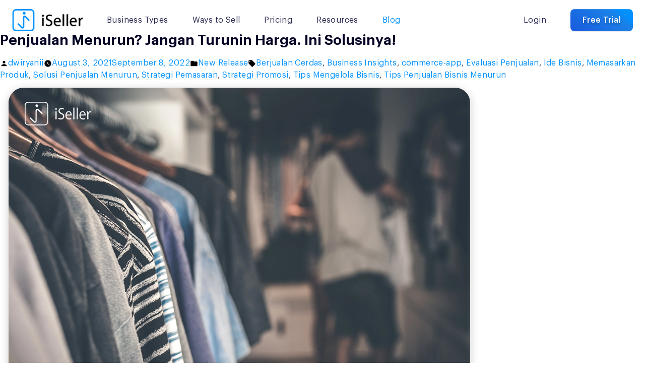

--- FILE ---
content_type: text/html; charset=utf-8
request_url: https://www.isellercommerce.com/blog/penjualan-menurun-jangan-turunin-harga-coba-tips-ini
body_size: 81235
content:

<!doctype html>
<html lang="en">
<head>
            <!-- Google Tag Manager -->
            <script>
                (function (w, d, s, l, i) {
                    w[l] = w[l] || []; w[l].push({
                        'gtm.start':
                            new Date().getTime(), event: 'gtm.js'
                    }); var f = d.getElementsByTagName(s)[0],
                        j = d.createElement(s), dl = l != 'dataLayer' ? '&l=' + l : ''; j.async = true; j.src =
                            'https://www.googletagmanager.com/gtm.js?id=' + i + dl; f.parentNode.insertBefore(j, f);
                })(window, document, 'script', 'dataLayer', 'GTM-M7BB9DJ');
            </script>
            <!-- Global site tag (gtag.js) - Google Analytics -->
                <script async src="https://www.googletagmanager.com/gtag/js?id=G-4C2DE1H4VP"></script>
                <script>
                    window.dataLayer = window.dataLayer || [];
                    function gtag() { dataLayer.push(arguments); }
                    gtag('js', new Date());

                    gtag('config', 'G-4C2DE1H4VP');
                </script>

    <meta http-equiv="X-UA-Compatible" content="IE=edge" />
    <meta charset="utf-8" />
    <meta name="viewport" content="width=device-width, initial-scale=1.0, user-scalable=no, shrink-to-fit=no" />
    <meta name="keywords" content="Intersoft Solutions, iSeller, pos, point of sale, Android point of sale, Android pos, iPad point of sale, iPad pos, e-commerce, online store, mobile commerce, mobile store, retail pos, restaurant pos, food and beverages pos, cafe pos, food court pos, express pos, quick service restaurant, inventory management, multi outlet, omni channel, omni commerce, social media, facebook buy, aplikasi pos, sistem kasir, sistem pos" />
        <meta name="description" content="Artikel ini bertujuan untuk memberikan kamu solusi mengenai penjualanmu yang menurun. Simak artikel ini sampai habis, ya!" />
    <link rel="shortcut icon" type="image/x-icon" href="/favicon.ico" />



    <link rel="canonical" href="https://www.isellercommerce.com/blog/penjualan-menurun-jangan-turunin-harga-coba-tips-ini" />
    <link rel="alternate" hreflang="en" href="https://www.isellercommerce.com/blog/penjualan-menurun-jangan-turunin-harga-coba-tips-ini" />


    <!-- For Chrome for Android: -->
    <link rel="icon" sizes="192x192" href="/assets/images/touch-icon-192x192.png">
    <!-- For iPhone 6 Plus with 3× display: -->
    <link rel="apple-touch-icon-precomposed" sizes="180x180" href="/assets/images/apple-touch-icon-180x180-precomposed.png">
    <!-- For iPad with 2× display running iOS ≥ 7: -->
    <link rel="apple-touch-icon-precomposed" sizes="152x152" href="/assets/images/apple-touch-icon-152x152-precomposed.png">
    <!-- For iPad with 2× display running iOS ≤ 6: -->
    <link rel="apple-touch-icon-precomposed" sizes="144x144" href="/assets/images/apple-touch-icon-144x144-precomposed.png">
    <!-- For iPhone with 2× display running iOS ≥ 7: -->
    <link rel="apple-touch-icon-precomposed" sizes="120x120" href="/assets/images/apple-touch-icon-120x120-precomposed.png">
    <!-- For iPhone with 2× display running iOS ≤ 6: -->
    <link rel="apple-touch-icon-precomposed" sizes="114x114" href="/assets/images/apple-touch-icon-114x114-precomposed.png">
    <!-- For the iPad mini and the first- and second-generation iPad (1× display) on iOS ≥ 7: -->
    <link rel="apple-touch-icon-precomposed" sizes="76x76" href="/assets/images/apple-touch-icon-76x76-precomposed.png">
    <!-- For the iPad mini and the first- and second-generation iPad (1× display) on iOS ≤ 6: -->
    <link rel="apple-touch-icon-precomposed" sizes="72x72" href="/assets/images/apple-touch-icon-72x72-precomposed.png">
    <!-- For non-Retina iPhone, iPod Touch, and Android 2.1+ devices: -->
    <link rel="apple-touch-icon-precomposed" href="/assets/images/apple-touch-icon-precomposed.png"><!-- 57×57px -->
    <!--icon pinned tabs for Safari 9.0 -->
    <link rel="mask-icon" href="website_icon.svg" color="black">
    <meta property="og:image" content="/assets/images/touch-icon-192x192.png" />
    <meta name="Author" content="Intersoft Solutions" />
    <meta name="Copyright" content="©2012-2026 Intersoft Solutions Corp." />
    <title>Penjualan Menurun? Jangan Turunin Harga. Ini Solusinya! - iSeller Blog</title>

    <link as="font" rel="preload" href="/bundles/fontswoff2?v=YQrTSAuX5e977IMN9NFKRqnd0JoELe7TWkPLOnHjyYM1" type="font/woff2" crossorigin="anonymous" />


<link as="style" rel="preload stylesheet" href="/bundles/css?v=WskWpUjT4CkwD6abFK4L1o01G9RO5hkmB4EP2wIC4z01" type="text/css" crossorigin="anonymous" />


</head>

<body class=" theme-light ">
        <!-- Google Tag Manager (noscript) -->
        <noscript>
            <iframe src="https://www.googletagmanager.com/ns.html?id=GTM-M7BB9DJ" height="0" width="0" style="display:none;visibility:hidden"></iframe>
        </noscript>
        <!-- End Google Tag Manager (noscript) -->

    <script src="/bundles/vendor?v=6djwXF8xnkSa9mq0631brnpXnxV5Q8Lp-mXQIaN620I1"></script>


    <script src="/bundles/core?v=_ylF8YobLg1sCKfOcQBMEt9FyG3pQKbYgq1YHPecQbk1"></script>


<script src="/bundles/binding?v=P1NnvVX-6W5OXQpBhrp3vzuwJAKvXzyd_jUFby9Trbk1"></script>
<script src="/bundles/cart?v=Lxpsy8AgULI6ssu0vNkOj2ZMJlZUQLNwYNkD75ijDEc1"></script>
        <script>
            App.WebAppUrl = "https://my.isellercommerce.com";
        </script>

    <script>
        function GetQueryParam(key) {
            const params = new Proxy(new URLSearchParams(window.location.search), {
                get: (searchParams, prop) => searchParams.get(prop)
            });

            return params[key];
        }

        var viewModel = {"Languages":{"en":"English","id":"Indonesia"},"PageInfo":{"FirstActiveMenu":"global","SecondActiveMenu":"blog","Title":null},"ViewName":"blog","Language":null,"IsDebug":false};

        var breakpoints = {
            'xs': 0,
            'sm': 576,
            'md': 768,
            'lg': 1100,
            'xl': 1200,
            'xxl': 1400
        };
    </script>

    <main class="main-body">
        <div class="main-header pe-none ">


<header id="header_index" class="menu-header container-xxl bg-transparent">
    <nav role="navigation" class="nav-container">
        <div class="d-flex align-items-center justify-content-between">
            <div class="flex-fill d-flex align-items-center">
                <div class="flex-shrink-1">
                    <a class="d-block logo-iseller" href="/" title="iSeller Logo">
                            <img loading="lazy" src="/assets/images/logo/iseller-logo@2x.png" alt="iSeller Logo" />
                    </a>
                </div>
                    <div class="flex-grow-1 d-none d-lg-flex">
                        





    <div class="menu-list-header">
                <div class="menu-list-item component-dropdown">
                    <a onclick="NavigateMenu(this)" class="dropdown-selected px-0 ">
                        Business Types
                    </a>
                        <div class="dropdown-pane ">
        <div class="dropdown-pane-content">
            <div class="d-flex align-items-stretch flex-column items-list px-7 py-3">
                            <div class="d-block px-3 mb-0 item-list">
                                <a href="/pos/retail" class="anchor-link d-inline-flex text-nowrap text-sm my-3 ">
                                    Retail
                                </a>
                            </div>
                            <div class="d-block px-3 mb-0 item-list">
                                <a href="/pos/fnb" class="anchor-link d-inline-flex text-nowrap text-sm my-3 ">
                                    Small &amp; Medium Restaurant
                                </a>
                            </div>
                            <div class="d-block px-3 mb-0 item-list">
                                <a href="/pos/fnb-premium" class="anchor-link d-inline-flex text-nowrap text-sm my-3 ">
                                    Full Service Restaurant
                                </a>
                            </div>
                            <div class="d-block px-3 mb-0 item-list">
                                <a href="/pos/express" class="anchor-link d-inline-flex text-nowrap text-sm my-3 ">
                                    Quick Service
                                </a>
                            </div>
                            <div class="d-block px-3 mb-0 item-list">
                                <a href="/food-court" class="anchor-link d-inline-flex text-nowrap text-sm my-3 ">
                                    Food Court
                                </a>
                            </div>
                            <div class="d-block px-3 mb-0 item-list">
                                <a href="/fashion-apparel" class="anchor-link d-inline-flex text-nowrap text-sm my-3 ">
                                    Fashion &amp; Apparel
                                </a>
                            </div>
                            <div class="d-block px-3 mb-0 item-list">
                                <a href="/electronics-store" class="anchor-link d-inline-flex text-nowrap text-sm my-3 ">
                                    Electronics
                                </a>
                            </div>
                            <div class="d-block px-3 mb-0 item-list">
                                <a href="/digital-kiosk-barbershop" class="anchor-link d-inline-flex text-nowrap text-sm my-3 ">
                                    Hair &amp; Beauty
                                </a>
                            </div>
            </div>
        </div>
    </div>

                </div>
                <div class="menu-list-item component-dropdown">
                    <a onclick="NavigateMenu(this)" class="dropdown-selected px-0 ">
                        Ways to Sell
                    </a>
                        <div class="dropdown-pane ways-to-sell">
        <div class="dropdown-pane-content">
            <div class="d-flex align-items-stretch px-7 py-8">
                        <div class="item-list px-9 grid-ways-to-sell">
                            <div class="media block-image-sm ratio1x1 contain mb-7">
                                <img loading="lazy" class="media-content" src="/assets/images/icons/nav-icon-sell-in-store.png" />
                            </div>
                            <p class="text-subtitle text-nowrap mb-3">Sell In Store</p>
                            <ul class="list-unstyled items-list mb-0">
                                    <li class="item-list mb-0">
                                        <a href="/pos" class="anchor-link d-inline-flex my-2 text-sm ">
                                            Point of Sale
                                        </a>
                                    </li>
                                    <li class="item-list mb-0">
                                        <a href="/digital-kiosk" class="anchor-link d-inline-flex my-2 text-sm ">
                                            Digital Kiosk
                                        </a>
                                    </li>
                                    <li class="item-list mb-0">
                                        <a href="/iseller-pay" class="anchor-link d-inline-flex my-2 text-sm ">
                                            Payments
                                        </a>
                                    </li>
                                    <li class="item-list mb-0">
                                        <a href="/store" class="anchor-link d-inline-flex my-2 text-sm ">
                                            Shop Hardware
                                        </a>
                                    </li>
                            </ul>
                        </div>
                        <div class="item-list px-9 grid-ways-to-sell">
                            <div class="media block-image-sm ratio1x1 contain mb-7">
                                <img loading="lazy" class="media-content" src="/assets/images/icons/nav-icon-sell-online.png" />
                            </div>
                            <p class="text-subtitle text-nowrap mb-3">Sell Online</p>
                            <ul class="list-unstyled items-list mb-0">
                                    <li class="item-list mb-0">
                                        <a href="/online-store" class="anchor-link d-inline-flex my-2 text-sm ">
                                            Online Store
                                        </a>
                                    </li>
                                    <li class="item-list mb-0">
                                        <a href="/online-ordering" class="anchor-link d-inline-flex my-2 text-sm ">
                                            Online Ordering
                                        </a>
                                    </li>
                                    <li class="item-list mb-0">
                                        <a href="/online-checkout" class="anchor-link d-inline-flex my-2 text-sm ">
                                            Online Checkout
                                        </a>
                                    </li>
                                    <li class="item-list mb-0">
                                        <a href="/digital-invoicing" class="anchor-link d-inline-flex my-2 text-sm ">
                                            Digital Invoicing
                                        </a>
                                    </li>
                            </ul>
                        </div>
                        <div class="item-list px-9 grid-ways-to-sell">
                            <div class="media block-image-sm ratio1x1 contain mb-7">
                                <img loading="lazy" class="media-content" src="/assets/images/icons/nav-icon-sell-everywhere.png" />
                            </div>
                            <p class="text-subtitle text-nowrap mb-3">Sell Everywhere</p>
                            <ul class="list-unstyled items-list mb-0">
                                    <li class="item-list mb-0">
                                        <a href="/social-media" class="anchor-link d-inline-flex my-2 text-sm ">
                                            Social Media
                                        </a>
                                    </li>
                                    <li class="item-list mb-0">
                                        <a href="/marketplaces" class="anchor-link d-inline-flex my-2 text-sm ">
                                            Marketplaces
                                        </a>
                                    </li>
                                    <li class="item-list mb-0">
                                        <a href="/food-delivery" class="anchor-link d-inline-flex my-2 text-sm ">
                                            Food Delivery
                                        </a>
                                    </li>
                            </ul>
                        </div>
                        <div class="item-list px-9 grid-ways-to-sell">
                            <div class="media block-image-sm ratio1x1 contain mb-7">
                                <img loading="lazy" class="media-content" src="/assets/images/icons/nav-icon-grow-your-business.png" />
                            </div>
                            <p class="text-subtitle text-nowrap mb-3">Grow Your Business</p>
                            <ul class="list-unstyled items-list mb-0">
                                    <li class="item-list mb-0">
                                        <a href="/working-capital" class="anchor-link d-inline-flex my-2 text-sm ">
                                            Working Capital
                                        </a>
                                    </li>
                            </ul>
                        </div>
            </div>
        </div>
    </div>

                </div>
                <div class="menu-list-item">
                    <a href="/pricing" class="anchor-link ">
                        Pricing
                    </a>
                </div>
                <div class="menu-list-item component-dropdown">
                    <a onclick="NavigateMenu(this)" class="dropdown-selected px-0 ">
                        Resources
                    </a>
                        <div class="dropdown-pane ">
        <div class="dropdown-pane-content">
            <div class="d-flex align-items-stretch flex-column items-list px-7 py-3">
                            <div class="d-block px-3 mb-0 item-list">
                                <a href="/about" class="anchor-link d-inline-flex text-nowrap text-sm my-3 ">
                                    About
                                </a>
                            </div>
                            <div class="d-block px-3 mb-0 item-list">
                                <a href="/affiliate" class="anchor-link d-inline-flex text-nowrap text-sm my-3 ">
                                    Affiliate
                                </a>
                            </div>
                            <div class="d-block px-3 mb-0 item-list">
                                <a href="/support" class="anchor-link d-inline-flex text-nowrap text-sm my-3 ">
                                    Support
                                </a>
                            </div>
                            <div class="d-block px-3 mb-0 item-list">
                                <a href="/customers-stories" class="anchor-link d-inline-flex text-nowrap text-sm my-3 ">
                                    Customer Stories
                                </a>
                            </div>
                            <div class="d-block px-3 mb-0 item-list">
                                <a href="/case-studies" class="anchor-link d-inline-flex text-nowrap text-sm my-3 ">
                                    Case Studies
                                </a>
                            </div>
                            <div class="d-block px-3 mb-0 item-list">
                                <a href="/blog" class="anchor-link d-inline-flex text-nowrap text-sm my-3 d-none">
                                    Blog
                                </a>
                            </div>
                            <div class="d-block px-3 mb-0 item-list">
                                <a href="/podcast" class="anchor-link d-inline-flex text-nowrap text-sm my-3 ">
                                    Podcast
                                </a>
                            </div>
                            <div class="d-block px-3 mb-0 item-list">
                                <a href="/our-partners" class="anchor-link d-inline-flex text-nowrap text-sm my-2 ">
                                    Our Partners
                                </a>
                            </div>
            </div>
        </div>
    </div>

                </div>

            <div class="menu-list-item">
                <a href="/blog" class="anchor-link text-primary">
                    Blog
                </a>
            </div>

    </div>


<script>
    function NavigateMenu(el) {
        if ($('#second_nav')[0] != undefined && $(el).attr('href')) {
            var top = $(document).scrollTop() || $(window).scrollTop();
            var collapsePoint = $('#hero').height();

            //if scroll reach first section height, hiding span.icon
            if (top > collapsePoint) {
                window.location = $(el).attr('href');
            } else {
                event.preventDefault();
            }
        }
        else {
            event.preventDefault();
        }
    }
</script>
                    </div>
            </div>
            <div class="flex-shrink-1">
                

<div class="menu-list-header">
    <div class="menu-list-item ms-0 d-lg-none">
        <a id="expand_menu" class="interactive-hamburger">
            <span class="bar-1"></span>
            <span class="bar-2"></span>
            <span class="bar-3"></span>
        </a>
    </div>
        <div class="menu-list-item ms-0 d-none d-lg-flex">
            <a href="/login" id="login_button" class="anchor-link">Login</a>
        </div>
                <div class="menu-list-item d-none ms-11 d-lg-flex">
            <a href="/register" class="btn btn-sm btn-primary-gradient text-nowrap">Free Trial</a>
        </div>
        </div>

            </div>
        </div>
    </nav>
</header>



<div id="univ_menu" class="menu-univ d-flex flex-column flex-fill overflow-auto d-lg-none">
    <div class="position-relative flex-grow-1 overflow-auto">
        <div class="accordion accordion-flush position-relative" id="accordion_menu_univ">
            



            <div class="accordion-item ">
                <p class="accordion-header " id="accordion_menu_univ_heading_0">
                    <button style="font-weight:400;text-transform:inherit;" class="accordion-button collapsed" type="button" data-bs-toggle="collapse" data-bs-target="#accordion_menu_univ_collapse_0" aria-expanded="false" aria-controls="accordion_menu_univ_collapse_0">
                        Business Types
                    </button>
                </p>
                <div id="accordion_menu_univ_collapse_0" class="accordion-collapse collapse" aria-labelledby="accordion_menu_univ_heading_0">
                    <div class="accordion-body py-0 pe-0">
                        <div class="accordion accordion-flush border-top border-dark-silver py-5" id="accordion_menu_univ_children_0">
                                    <div class="accordion-item border-0">
                                        <p class="accordion-header">
                                            <a href="/pos/retail" class="py-3 ">
                                                Retail
                                            </a>
                                        </p>
                                    </div>
                                    <div class="accordion-item border-0">
                                        <p class="accordion-header">
                                            <a href="/pos/fnb" class="py-3 ">
                                                Small &amp; Medium Restaurant
                                            </a>
                                        </p>
                                    </div>
                                    <div class="accordion-item border-0">
                                        <p class="accordion-header">
                                            <a href="/pos/fnb-premium" class="py-3 ">
                                                Full Service Restaurant
                                            </a>
                                        </p>
                                    </div>
                                    <div class="accordion-item border-0">
                                        <p class="accordion-header">
                                            <a href="/pos/express" class="py-3 ">
                                                Quick Service
                                            </a>
                                        </p>
                                    </div>
                                    <div class="accordion-item border-0">
                                        <p class="accordion-header">
                                            <a href="/food-court" class="py-3 ">
                                                Food Court
                                            </a>
                                        </p>
                                    </div>
                                    <div class="accordion-item border-0">
                                        <p class="accordion-header">
                                            <a href="/fashion-apparel" class="py-3 ">
                                                Fashion &amp; Apparel
                                            </a>
                                        </p>
                                    </div>
                                    <div class="accordion-item border-0">
                                        <p class="accordion-header">
                                            <a href="/electronics-store" class="py-3 ">
                                                Electronics
                                            </a>
                                        </p>
                                    </div>
                                    <div class="accordion-item border-0">
                                        <p class="accordion-header">
                                            <a href="/digital-kiosk-barbershop" class="py-3 ">
                                                Hair &amp; Beauty
                                            </a>
                                        </p>
                                    </div>
                        </div>
                    </div>
                </div>
            </div>
            <div class="accordion-item ">
                <p class="accordion-header " id="accordion_menu_univ_heading_1">
                    <button style="font-weight:400;text-transform:inherit;" class="accordion-button collapsed" type="button" data-bs-toggle="collapse" data-bs-target="#accordion_menu_univ_collapse_1" aria-expanded="false" aria-controls="accordion_menu_univ_collapse_1">
                        Ways to Sell
                    </button>
                </p>
                <div id="accordion_menu_univ_collapse_1" class="accordion-collapse collapse" aria-labelledby="accordion_menu_univ_heading_1">
                    <div class="accordion-body py-0 pe-0">
                        <div class="accordion accordion-flush border-top border-dark-silver " id="accordion_menu_univ_children_1">
                                    <div class="accordion-item ">
                                        <p class="accordion-header " id="accordion_menu_univ_heading_1_0">
                                            <button style="font-weight:400;text-transform:inherit;" class="accordion-button collapsed" type="button" data-bs-toggle="collapse" data-bs-target="#accordion_menu_univ_collapse_1_0" aria-expanded="false" aria-controls="accordion_menu_univ_children_1">
                                                    <div class="flex-shrink-1">
                                                        <div class="media ratio1x1 block-image-xs contain me-5">
                                                            <img loading="lazy" class="media-content" src="/assets/images/icons/nav-icon-sell-in-store.png" />
                                                        </div>
                                                    </div>
                                                <div class="flex-grow-1">
                                                    <p class="mb-0">
                                                        Sell in Store
                                                    </p>
                                                </div>
                                            </button>
                                        </p>
                                        <div id="accordion_menu_univ_collapse_1_0" class="accordion-collapse collapse" aria-labelledby="accordion_menu_univ_heading_1_0">
                                            <div class="accordion-body py-0 pe-0">
                                                <ul class="list-unstyled border-top border-dark-silver ps-9 py-5 mb-0">
                                                        <li>
                                                            <p class="accordion-header">
                                                                <a href="/pos" class="py-3 ">
                                                                    Point of Sale
                                                                </a>
                                                            </p>
                                                        </li>
                                                        <li>
                                                            <p class="accordion-header">
                                                                <a href="/digital-kiosk" class="py-3 ">
                                                                    Digital Kiosk
                                                                </a>
                                                            </p>
                                                        </li>
                                                        <li>
                                                            <p class="accordion-header">
                                                                <a href="/iseller-pay" class="py-3 ">
                                                                    Payments
                                                                </a>
                                                            </p>
                                                        </li>
                                                        <li>
                                                            <p class="accordion-header">
                                                                <a href="/store" class="py-3 ">
                                                                    Shop Hardware
                                                                </a>
                                                            </p>
                                                        </li>
                                                </ul>
                                            </div>
                                        </div>
                                    </div>
                                    <div class="accordion-item ">
                                        <p class="accordion-header " id="accordion_menu_univ_heading_1_1">
                                            <button style="font-weight:400;text-transform:inherit;" class="accordion-button collapsed" type="button" data-bs-toggle="collapse" data-bs-target="#accordion_menu_univ_collapse_1_1" aria-expanded="false" aria-controls="accordion_menu_univ_children_1">
                                                    <div class="flex-shrink-1">
                                                        <div class="media ratio1x1 block-image-xs contain me-5">
                                                            <img loading="lazy" class="media-content" src="/assets/images/icons/nav-icon-sell-online.png" />
                                                        </div>
                                                    </div>
                                                <div class="flex-grow-1">
                                                    <p class="mb-0">
                                                        Sell Online
                                                    </p>
                                                </div>
                                            </button>
                                        </p>
                                        <div id="accordion_menu_univ_collapse_1_1" class="accordion-collapse collapse" aria-labelledby="accordion_menu_univ_heading_1_1">
                                            <div class="accordion-body py-0 pe-0">
                                                <ul class="list-unstyled border-top border-dark-silver ps-9 py-5 mb-0">
                                                        <li>
                                                            <p class="accordion-header">
                                                                <a href="/online-store" class="py-3 ">
                                                                    Online Store
                                                                </a>
                                                            </p>
                                                        </li>
                                                        <li>
                                                            <p class="accordion-header">
                                                                <a href="/online-ordering" class="py-3 ">
                                                                    Online Ordering
                                                                </a>
                                                            </p>
                                                        </li>
                                                        <li>
                                                            <p class="accordion-header">
                                                                <a href="/online-checkout" class="py-3 ">
                                                                    Online Checkout
                                                                </a>
                                                            </p>
                                                        </li>
                                                        <li>
                                                            <p class="accordion-header">
                                                                <a href="/digital-invoicing" class="py-3 ">
                                                                    Digital Invoicing
                                                                </a>
                                                            </p>
                                                        </li>
                                                </ul>
                                            </div>
                                        </div>
                                    </div>
                                    <div class="accordion-item ">
                                        <p class="accordion-header " id="accordion_menu_univ_heading_1_2">
                                            <button style="font-weight:400;text-transform:inherit;" class="accordion-button collapsed" type="button" data-bs-toggle="collapse" data-bs-target="#accordion_menu_univ_collapse_1_2" aria-expanded="false" aria-controls="accordion_menu_univ_children_1">
                                                    <div class="flex-shrink-1">
                                                        <div class="media ratio1x1 block-image-xs contain me-5">
                                                            <img loading="lazy" class="media-content" src="/assets/images/icons/nav-icon-sell-everywhere.png" />
                                                        </div>
                                                    </div>
                                                <div class="flex-grow-1">
                                                    <p class="mb-0">
                                                        Sell Everywhere
                                                    </p>
                                                </div>
                                            </button>
                                        </p>
                                        <div id="accordion_menu_univ_collapse_1_2" class="accordion-collapse collapse" aria-labelledby="accordion_menu_univ_heading_1_2">
                                            <div class="accordion-body py-0 pe-0">
                                                <ul class="list-unstyled border-top border-dark-silver ps-9 py-5 mb-0">
                                                        <li>
                                                            <p class="accordion-header">
                                                                <a href="/social-media" class="py-3 ">
                                                                    Social Media
                                                                </a>
                                                            </p>
                                                        </li>
                                                        <li>
                                                            <p class="accordion-header">
                                                                <a href="/marketplaces" class="py-3 ">
                                                                    Marketplaces
                                                                </a>
                                                            </p>
                                                        </li>
                                                        <li>
                                                            <p class="accordion-header">
                                                                <a href="/food-delivery" class="py-3 ">
                                                                    Food Delivery
                                                                </a>
                                                            </p>
                                                        </li>
                                                </ul>
                                            </div>
                                        </div>
                                    </div>
                                    <div class="accordion-item ">
                                        <p class="accordion-header " id="accordion_menu_univ_heading_1_3">
                                            <button style="font-weight:400;text-transform:inherit;" class="accordion-button collapsed" type="button" data-bs-toggle="collapse" data-bs-target="#accordion_menu_univ_collapse_1_3" aria-expanded="false" aria-controls="accordion_menu_univ_children_1">
                                                    <div class="flex-shrink-1">
                                                        <div class="media ratio1x1 block-image-xs contain me-5">
                                                            <img loading="lazy" class="media-content" src="/assets/images/icons/nav-icon-grow-your-business.png" />
                                                        </div>
                                                    </div>
                                                <div class="flex-grow-1">
                                                    <p class="mb-0">
                                                        Grow Your Business
                                                    </p>
                                                </div>
                                            </button>
                                        </p>
                                        <div id="accordion_menu_univ_collapse_1_3" class="accordion-collapse collapse" aria-labelledby="accordion_menu_univ_heading_1_3">
                                            <div class="accordion-body py-0 pe-0">
                                                <ul class="list-unstyled border-top border-dark-silver ps-9 py-5 mb-0">
                                                        <li>
                                                            <p class="accordion-header">
                                                                <a href="/working-capital" class="py-3 ">
                                                                    Working Capital
                                                                </a>
                                                            </p>
                                                        </li>
                                                </ul>
                                            </div>
                                        </div>
                                    </div>
                        </div>
                    </div>
                </div>
            </div>
            <div class="accordion-item">
                <p class="accordion-header">
                    <a href="/pricing" class="">
                        Pricing
                    </a>
                </p>
            </div>
            <div class="accordion-item ">
                <p class="accordion-header " id="accordion_menu_univ_heading_3">
                    <button style="font-weight:400;text-transform:inherit;" class="accordion-button collapsed" type="button" data-bs-toggle="collapse" data-bs-target="#accordion_menu_univ_collapse_3" aria-expanded="false" aria-controls="accordion_menu_univ_collapse_3">
                        Resources
                    </button>
                </p>
                <div id="accordion_menu_univ_collapse_3" class="accordion-collapse collapse" aria-labelledby="accordion_menu_univ_heading_3">
                    <div class="accordion-body py-0 pe-0">
                        <div class="accordion accordion-flush border-top border-dark-silver py-5" id="accordion_menu_univ_children_3">
                                    <div class="accordion-item border-0">
                                        <p class="accordion-header">
                                            <a href="/about" class="py-3 ">
                                                About
                                            </a>
                                        </p>
                                    </div>
                                    <div class="accordion-item border-0">
                                        <p class="accordion-header">
                                            <a href="/affiliate" class="py-3 ">
                                                Affiliate
                                            </a>
                                        </p>
                                    </div>
                                    <div class="accordion-item border-0">
                                        <p class="accordion-header">
                                            <a href="/support" class="py-3 ">
                                                Support
                                            </a>
                                        </p>
                                    </div>
                                    <div class="accordion-item border-0">
                                        <p class="accordion-header">
                                            <a href="/customers-stories" class="py-3 ">
                                                Customer Stories
                                            </a>
                                        </p>
                                    </div>
                                    <div class="accordion-item border-0">
                                        <p class="accordion-header">
                                            <a href="/case-studies" class="py-3 ">
                                                Case Studies
                                            </a>
                                        </p>
                                    </div>
                                    <div class="accordion-item border-0">
                                        <p class="accordion-header">
                                            <a href="/blog" class="py-3 d-none">
                                                Blog
                                            </a>
                                        </p>
                                    </div>
                                    <div class="accordion-item border-0">
                                        <p class="accordion-header">
                                            <a href="/podcast" class="py-3 ">
                                                Podcast
                                            </a>
                                        </p>
                                    </div>
                                    <div class="accordion-item border-0">
                                        <p class="accordion-header">
                                            <a href="/our-partners" class="py-3 ">
                                                Our Partners
                                            </a>
                                        </p>
                                    </div>
                        </div>
                    </div>
                </div>
            </div>

                <div class="accordion-item">
                    <p class="accordion-header">
                        <a href="/blog">Blog</a>
                    </p>
                </div>

            <div class="accordion-item">
                <p class="accordion-header">
                    <a href="/login">Login</a>
                </p>
            </div>

        </div>
    </div>

    <div class="align-items-center d-sm-flex flex-shrink-1 p-7 position-relative text-center">
            <a class="btn btn-primary-gradient btn-sm flex-grow-1 mb-7 mb-sm-0 me-sm-3 px-0 w-100 w-sm-50" href="/register">Free Trial</a>

            <a href="https://wa.me/628118814011" target="_blank" class="btn btn-outline-dark btn-sm flex-grow-1 w-100 ms-sm-3 px-0 gap-5">
                <div class="media block-image-xxxs ratio1x1 contain">
                    <img loading="lazy" class="media-content" src="/assets/images/icons/icon-wa.svg">
                </div>
                <span>Contact Us</span>
            </a>
    </div>
</div>

<script src="/assets/js/UniversalMenu.js"></script>

<script>
    $(document).ready(function () {
        $('#lang_selection_mobile').val('en');
    })
</script>        </div>

        <article>
            

<link href="/assets/css/blog-style.css" rel="stylesheet" />

<style>
    #masthead {
        display: none;
    }
    .menu-header .logo-iseller img {
        object-fit: contain;
    }
</style>

<!doctype html>
<html lang="en-US">
<head>
	<meta charset="UTF-8" />
	<meta name="viewport" content="width=device-width, initial-scale=1" />
	<link rel="profile" href="https://gmpg.org/xfn/11" />
	<meta name='robots' content='index, follow' />

	<!-- This site is optimized with the Yoast SEO Premium plugin v26.8 (Yoast SEO v26.8) - https://yoast.com/product/yoast-seo-premium-wordpress/ -->
	<title>Penjualan Menurun? Jangan Turunin Harga. Ini Solusinya! - iSeller Blog</title>
	<meta name="description" content="Artikel ini bertujuan untuk memberikan kamu solusi mengenai penjualanmu yang menurun. Simak artikel ini sampai habis, ya!" />
	<meta property="og:locale" content="en_US" />
	<meta property="og:type" content="article" />
	<meta property="og:title" content="Penjualan Menurun? Jangan Turunin Harga. Ini Solusinya!" />
	<meta property="og:description" content="Artikel ini bertujuan untuk memberikan kamu solusi mengenai penjualanmu yang menurun. Simak artikel ini sampai habis, ya!" />
	<meta property="og:url" content="https://isellerdotblog.wpcomstaging.com/2021/08/03/penjualan-menurun-jangan-turunin-harga-coba-tips-ini/" />
	<meta property="og:site_name" content="iSeller Blog" />
	<meta property="article:published_time" content="2021-08-03T10:56:25+00:00" />
	<meta property="article:modified_time" content="2022-09-08T16:33:22+00:00" />
	<meta property="og:image" content="https://i0.wp.com/isellerdotblog.wpcomstaging.com/wp-content/uploads/2021/08/blog-for-webapp-3.png?fit=950%2C645&ssl=1" />
	<meta property="og:image:width" content="950" />
	<meta property="og:image:height" content="645" />
	<meta property="og:image:type" content="image/png" />
	<meta name="author" content="dwiryanii" />
	<meta name="twitter:card" content="summary_large_image" />
	<meta name="twitter:label1" content="Written by" />
	<meta name="twitter:data1" content="dwiryanii" />
	<meta name="twitter:label2" content="Est. reading time" />
	<meta name="twitter:data2" content="4 minutes" />
	<script type="application/ld+json" class="yoast-schema-graph">{"@context":"https://schema.org","@graph":[{"@type":"Article","@id":"https://isellerdotblog.wpcomstaging.com/2021/08/03/penjualan-menurun-jangan-turunin-harga-coba-tips-ini/#article","isPartOf":{"@id":"https://isellerdotblog.wpcomstaging.com/2021/08/03/penjualan-menurun-jangan-turunin-harga-coba-tips-ini/"},"author":{"name":"dwiryanii","@id":"https://isellerdotblog.wpcomstaging.com/#/schema/person/7ad4463d40c65f6cdec800a1a378b0b8"},"headline":"Penjualan Menurun? Jangan Turunin Harga. Ini Solusinya!","datePublished":"2021-08-03T10:56:25+00:00","dateModified":"2022-09-08T16:33:22+00:00","mainEntityOfPage":{"@id":"https://isellerdotblog.wpcomstaging.com/2021/08/03/penjualan-menurun-jangan-turunin-harga-coba-tips-ini/"},"wordCount":468,"commentCount":0,"publisher":{"@id":"https://isellerdotblog.wpcomstaging.com/#organization"},"image":{"@id":"https://isellerdotblog.wpcomstaging.com/2021/08/03/penjualan-menurun-jangan-turunin-harga-coba-tips-ini/#primaryimage"},"thumbnailUrl":"https://i0.wp.com/isellerdotblog.wpcomstaging.com/wp-content/uploads/2021/08/blog-for-webapp-3.png?fit=950%2C645&ssl=1","keywords":["Berjualan Cerdas","Business Insights","commerce-app","Evaluasi Penjualan","Ide Bisnis","Memasarkan Produk","Solusi Penjualan Menurun","Strategi Pemasaran","Strategi Promosi","Tips Mengelola Bisnis","Tips Penjualan Bisnis Menurun"],"articleSection":["New Release"],"inLanguage":"en-US","potentialAction":[{"@type":"CommentAction","name":"Comment","target":["https://isellerdotblog.wpcomstaging.com/2021/08/03/penjualan-menurun-jangan-turunin-harga-coba-tips-ini/#respond"]}]},{"@type":"WebPage","@id":"https://isellerdotblog.wpcomstaging.com/2021/08/03/penjualan-menurun-jangan-turunin-harga-coba-tips-ini/","url":"https://isellerdotblog.wpcomstaging.com/2021/08/03/penjualan-menurun-jangan-turunin-harga-coba-tips-ini/","name":"Penjualan Menurun? Jangan Turunin Harga. Ini Solusinya! - iSeller Blog","isPartOf":{"@id":"https://isellerdotblog.wpcomstaging.com/#website"},"primaryImageOfPage":{"@id":"https://isellerdotblog.wpcomstaging.com/2021/08/03/penjualan-menurun-jangan-turunin-harga-coba-tips-ini/#primaryimage"},"image":{"@id":"https://isellerdotblog.wpcomstaging.com/2021/08/03/penjualan-menurun-jangan-turunin-harga-coba-tips-ini/#primaryimage"},"thumbnailUrl":"https://i0.wp.com/isellerdotblog.wpcomstaging.com/wp-content/uploads/2021/08/blog-for-webapp-3.png?fit=950%2C645&ssl=1","datePublished":"2021-08-03T10:56:25+00:00","dateModified":"2022-09-08T16:33:22+00:00","description":"Artikel ini bertujuan untuk memberikan kamu solusi mengenai penjualanmu yang menurun. Simak artikel ini sampai habis, ya!","breadcrumb":{"@id":"https://isellerdotblog.wpcomstaging.com/2021/08/03/penjualan-menurun-jangan-turunin-harga-coba-tips-ini/#breadcrumb"},"inLanguage":"en-US","potentialAction":[{"@type":"ReadAction","target":["https://isellerdotblog.wpcomstaging.com/2021/08/03/penjualan-menurun-jangan-turunin-harga-coba-tips-ini/"]}]},{"@type":"ImageObject","inLanguage":"en-US","@id":"https://isellerdotblog.wpcomstaging.com/2021/08/03/penjualan-menurun-jangan-turunin-harga-coba-tips-ini/#primaryimage","url":"https://i0.wp.com/isellerdotblog.wpcomstaging.com/wp-content/uploads/2021/08/blog-for-webapp-3.png?fit=950%2C645&ssl=1","contentUrl":"https://i0.wp.com/isellerdotblog.wpcomstaging.com/wp-content/uploads/2021/08/blog-for-webapp-3.png?fit=950%2C645&ssl=1","width":950,"height":645},{"@type":"BreadcrumbList","@id":"https://isellerdotblog.wpcomstaging.com/2021/08/03/penjualan-menurun-jangan-turunin-harga-coba-tips-ini/#breadcrumb","itemListElement":[{"@type":"ListItem","position":1,"name":"Home","item":"https://isellerdotblog.wpcomstaging.com/"},{"@type":"ListItem","position":2,"name":"Blog Feed","item":"https://isellerdotblog.wpcomstaging.com/blog-feed/"},{"@type":"ListItem","position":3,"name":"Penjualan Menurun? Jangan Turunin Harga. Ini Solusinya!"}]},{"@type":"WebSite","@id":"https://isellerdotblog.wpcomstaging.com/#website","url":"https://isellerdotblog.wpcomstaging.com/","name":"iSeller Blog","description":"","publisher":{"@id":"https://isellerdotblog.wpcomstaging.com/#organization"},"potentialAction":[{"@type":"SearchAction","target":{"@type":"EntryPoint","urlTemplate":"https://isellerdotblog.wpcomstaging.com/?s={search_term_string}"},"query-input":{"@type":"PropertyValueSpecification","valueRequired":true,"valueName":"search_term_string"}}],"inLanguage":"en-US"},{"@type":"Organization","@id":"https://isellerdotblog.wpcomstaging.com/#organization","name":"iSeller Blog","url":"https://isellerdotblog.wpcomstaging.com/","logo":{"@type":"ImageObject","inLanguage":"en-US","@id":"https://isellerdotblog.wpcomstaging.com/#/schema/logo/image/","url":"https://i0.wp.com/isellerdotblog.wpcomstaging.com/wp-content/uploads/2023/01/cropped-iseller-logo402x.png?fit=321%2C100&ssl=1","contentUrl":"https://i0.wp.com/isellerdotblog.wpcomstaging.com/wp-content/uploads/2023/01/cropped-iseller-logo402x.png?fit=321%2C100&ssl=1","width":321,"height":100,"caption":"iSeller Blog"},"image":{"@id":"https://isellerdotblog.wpcomstaging.com/#/schema/logo/image/"}},{"@type":"Person","@id":"https://isellerdotblog.wpcomstaging.com/#/schema/person/7ad4463d40c65f6cdec800a1a378b0b8","name":"dwiryanii","image":{"@type":"ImageObject","inLanguage":"en-US","@id":"https://isellerdotblog.wpcomstaging.com/#/schema/person/image/","url":"https://secure.gravatar.com/avatar/6e0f9cf0d3e21a09fb7d5d99c3fba81ee740b8d257f98f5dd60bac94afb369a6?s=96&d=identicon&r=g","contentUrl":"https://secure.gravatar.com/avatar/6e0f9cf0d3e21a09fb7d5d99c3fba81ee740b8d257f98f5dd60bac94afb369a6?s=96&d=identicon&r=g","caption":"dwiryanii"},"url":"https://isellerdotblog.wpcomstaging.com/author/dwiryanii/"}]}</script>
	<!-- / Yoast SEO Premium plugin. -->


<link rel='dns-prefetch' href='//secure.gravatar.com' />
<link rel='dns-prefetch' href='//stats.wp.com' />
<link rel='dns-prefetch' href='//fonts-api.wp.com' />
<link rel='dns-prefetch' href='//widgets.wp.com' />
<link rel='dns-prefetch' href='//jetpack.wordpress.com' />
<link rel='dns-prefetch' href='//s0.wp.com' />
<link rel='dns-prefetch' href='//public-api.wordpress.com' />
<link rel='dns-prefetch' href='//0.gravatar.com' />
<link rel='dns-prefetch' href='//1.gravatar.com' />
<link rel='dns-prefetch' href='//2.gravatar.com' />
<link rel='preconnect' href='//i0.wp.com' />
<link rel='preconnect' href='//c0.wp.com' />
<link rel="alternate" type="application/rss+xml" title="iSeller Blog &raquo; Feed" href="https://www.isellercommerce.com/blog/feed" />
<link rel="alternate" type="application/rss+xml" title="iSeller Blog &raquo; Comments Feed" href="https://www.isellercommerce.com/blog/comments/feed" />
<link rel="alternate" type="application/rss+xml" title="iSeller Blog &raquo; Penjualan Menurun? Jangan Turunin Harga. Ini Solusinya! Comments Feed" href="https://www.isellercommerce.com/blog/penjualan-menurun-jangan-turunin-harga-coba-tips-ini/feed" />
<link rel="alternate" title="oEmbed (JSON)" type="application/json+oembed" href="https://www.isellercommerce.com/blog/wp-json/oembed/1.0/embed?url=https%3A%2F%2Fisellerdotblog.wpcomstaging.com%2F2021%2F08%2F03%2Fpenjualan-menurun-jangan-turunin-harga-coba-tips-ini%2F" />
<link rel="alternate" title="oEmbed (XML)" type="text/xml+oembed" href="https://www.isellercommerce.com/blog/wp-json/oembed/1.0/embed?url=https%3A%2F%2Fisellerdotblog.wpcomstaging.com%2F2021%2F08%2F03%2Fpenjualan-menurun-jangan-turunin-harga-coba-tips-ini%2F&#038;format=xml" />
<link rel='stylesheet' id='all-css-fcfa9c14818f5f3b923aa6159872b2bc' href='https://isellerdotblog.wpcomstaging.com/_static/??-eJydUstOwzAQ/CFcC1QROFRcKvEB/[base64]/+j+d4HHHlauLEcI0gtmHIjcxZkPk9FMLpxeYEii7Ba+NZl8NBnc7OYUYuyuId9mNWRRnPLUEf9INgHnT/ESdvfNY/PwvG2etl8HdRu7' type='text/css' media='all' />
<link rel='stylesheet' id='print-css-67f6d5a9d644ed41c09d279ce0eb563c' href='https://isellerdotblog.wpcomstaging.com/wp-content/themes/varia/print.css?m=1738187798' type='text/css' media='print' />
<style id='wp-img-auto-sizes-contain-inline-css'>
img:is([sizes=auto i],[sizes^="auto," i]){contain-intrinsic-size:3000px 1500px}
/*# sourceURL=wp-img-auto-sizes-contain-inline-css */
</style>
<style id='wp-emoji-styles-inline-css'>

	img.wp-smiley, img.emoji {
		display: inline !important;
		border: none !important;
		box-shadow: none !important;
		height: 1em !important;
		width: 1em !important;
		margin: 0 0.07em !important;
		vertical-align: -0.1em !important;
		background: none !important;
		padding: 0 !important;
	}
/*# sourceURL=wp-emoji-styles-inline-css */
</style>
<style id='wp-block-library-inline-css'>
:root{--wp-block-synced-color:#7a00df;--wp-block-synced-color--rgb:122,0,223;--wp-bound-block-color:var(--wp-block-synced-color);--wp-editor-canvas-background:#ddd;--wp-admin-theme-color:#007cba;--wp-admin-theme-color--rgb:0,124,186;--wp-admin-theme-color-darker-10:#006ba1;--wp-admin-theme-color-darker-10--rgb:0,107,160.5;--wp-admin-theme-color-darker-20:#005a87;--wp-admin-theme-color-darker-20--rgb:0,90,135;--wp-admin-border-width-focus:2px}@media (min-resolution:192dpi){:root{--wp-admin-border-width-focus:1.5px}}.wp-element-button{cursor:pointer}:root .has-very-light-gray-background-color{background-color:#eee}:root .has-very-dark-gray-background-color{background-color:#313131}:root .has-very-light-gray-color{color:#eee}:root .has-very-dark-gray-color{color:#313131}:root .has-vivid-green-cyan-to-vivid-cyan-blue-gradient-background{background:linear-gradient(135deg,#00d084,#0693e3)}:root .has-purple-crush-gradient-background{background:linear-gradient(135deg,#34e2e4,#4721fb 50%,#ab1dfe)}:root .has-hazy-dawn-gradient-background{background:linear-gradient(135deg,#faaca8,#dad0ec)}:root .has-subdued-olive-gradient-background{background:linear-gradient(135deg,#fafae1,#67a671)}:root .has-atomic-cream-gradient-background{background:linear-gradient(135deg,#fdd79a,#004a59)}:root .has-nightshade-gradient-background{background:linear-gradient(135deg,#330968,#31cdcf)}:root .has-midnight-gradient-background{background:linear-gradient(135deg,#020381,#2874fc)}:root{--wp--preset--font-size--normal:16px;--wp--preset--font-size--huge:42px}.has-regular-font-size{font-size:1em}.has-larger-font-size{font-size:2.625em}.has-normal-font-size{font-size:var(--wp--preset--font-size--normal)}.has-huge-font-size{font-size:var(--wp--preset--font-size--huge)}:root .has-text-align-center{text-align:center}:root .has-text-align-left{text-align:left}:root .has-text-align-right{text-align:right}.has-fit-text{white-space:nowrap!important}#end-resizable-editor-section{display:none}.aligncenter{clear:both}.items-justified-left{justify-content:flex-start}.items-justified-center{justify-content:center}.items-justified-right{justify-content:flex-end}.items-justified-space-between{justify-content:space-between}.screen-reader-text{word-wrap:normal!important;border:0;clip-path:inset(50%);height:1px;margin:-1px;overflow:hidden;padding:0;position:absolute;width:1px}.screen-reader-text:focus{background-color:#ddd;clip-path:none;color:#444;display:block;font-size:1em;height:auto;left:5px;line-height:normal;padding:15px 23px 14px;text-decoration:none;top:5px;width:auto;z-index:100000}html :where(.has-border-color){border-style:solid}html :where([style*=border-top-color]){border-top-style:solid}html :where([style*=border-right-color]){border-right-style:solid}html :where([style*=border-bottom-color]){border-bottom-style:solid}html :where([style*=border-left-color]){border-left-style:solid}html :where([style*=border-width]){border-style:solid}html :where([style*=border-top-width]){border-top-style:solid}html :where([style*=border-right-width]){border-right-style:solid}html :where([style*=border-bottom-width]){border-bottom-style:solid}html :where([style*=border-left-width]){border-left-style:solid}html :where(img[class*=wp-image-]){height:auto;max-width:100%}:where(figure){margin:0 0 1em}html :where(.is-position-sticky){--wp-admin--admin-bar--position-offset:var(--wp-admin--admin-bar--height,0px)}@media screen and (max-width:600px){html :where(.is-position-sticky){--wp-admin--admin-bar--position-offset:0px}}
.has-text-align-justify{text-align:justify;}

/*# sourceURL=wp-block-library-inline-css */
</style><link rel='stylesheet' id='all-css-d5c028159efbe2ed29ead55e81247ac2' href='https://isellerdotblog.wpcomstaging.com/_static/??-eJylzFsKgCAQQNENZYNG9hWtJU1MGh84irj7opbQ5+XCaYnpGIoJBRJW6wKBrU8qky2o6vAAKh0NgcKoL4ZO5T13sDnW9K1REw3tl1NO419n8ytfpJhmKbi4AaIROqE=' type='text/css' media='all' />
<style id='wp-block-paragraph-inline-css'>
.is-small-text{font-size:.875em}.is-regular-text{font-size:1em}.is-large-text{font-size:2.25em}.is-larger-text{font-size:3em}.has-drop-cap:not(:focus):first-letter{float:left;font-size:8.4em;font-style:normal;font-weight:100;line-height:.68;margin:.05em .1em 0 0;text-transform:uppercase}body.rtl .has-drop-cap:not(:focus):first-letter{float:none;margin-left:.1em}p.has-drop-cap.has-background{overflow:hidden}:root :where(p.has-background){padding:1.25em 2.375em}:where(p.has-text-color:not(.has-link-color)) a{color:inherit}p.has-text-align-left[style*="writing-mode:vertical-lr"],p.has-text-align-right[style*="writing-mode:vertical-rl"]{rotate:180deg}
/*# sourceURL=https://isellerdotblog.wpcomstaging.com/wp-content/plugins/gutenberg/build/styles/block-library/paragraph/style.css */
</style>
<style id='wp-block-heading-inline-css'>
h1:where(.wp-block-heading).has-background,h2:where(.wp-block-heading).has-background,h3:where(.wp-block-heading).has-background,h4:where(.wp-block-heading).has-background,h5:where(.wp-block-heading).has-background,h6:where(.wp-block-heading).has-background{padding:1.25em 2.375em}h1.has-text-align-left[style*=writing-mode]:where([style*=vertical-lr]),h1.has-text-align-right[style*=writing-mode]:where([style*=vertical-rl]),h2.has-text-align-left[style*=writing-mode]:where([style*=vertical-lr]),h2.has-text-align-right[style*=writing-mode]:where([style*=vertical-rl]),h3.has-text-align-left[style*=writing-mode]:where([style*=vertical-lr]),h3.has-text-align-right[style*=writing-mode]:where([style*=vertical-rl]),h4.has-text-align-left[style*=writing-mode]:where([style*=vertical-lr]),h4.has-text-align-right[style*=writing-mode]:where([style*=vertical-rl]),h5.has-text-align-left[style*=writing-mode]:where([style*=vertical-lr]),h5.has-text-align-right[style*=writing-mode]:where([style*=vertical-rl]),h6.has-text-align-left[style*=writing-mode]:where([style*=vertical-lr]),h6.has-text-align-right[style*=writing-mode]:where([style*=vertical-rl]){rotate:180deg}
/*# sourceURL=https://isellerdotblog.wpcomstaging.com/wp-content/plugins/gutenberg/build/styles/block-library/heading/style.css */
</style>
<style id='wp-block-image-inline-css'>
.wp-block-image>a,.wp-block-image>figure>a{display:inline-block}.wp-block-image img{box-sizing:border-box;height:auto;max-width:100%;vertical-align:bottom}@media not (prefers-reduced-motion){.wp-block-image img.hide{visibility:hidden}.wp-block-image img.show{animation:show-content-image .4s}}.wp-block-image[style*=border-radius] img,.wp-block-image[style*=border-radius]>a{border-radius:inherit}.wp-block-image.has-custom-border img{box-sizing:border-box}.wp-block-image.aligncenter{text-align:center}.wp-block-image.alignfull>a,.wp-block-image.alignwide>a{width:100%}.wp-block-image.alignfull img,.wp-block-image.alignwide img{height:auto;width:100%}.wp-block-image .aligncenter,.wp-block-image .alignleft,.wp-block-image .alignright,.wp-block-image.aligncenter,.wp-block-image.alignleft,.wp-block-image.alignright{display:table}.wp-block-image .aligncenter>figcaption,.wp-block-image .alignleft>figcaption,.wp-block-image .alignright>figcaption,.wp-block-image.aligncenter>figcaption,.wp-block-image.alignleft>figcaption,.wp-block-image.alignright>figcaption{caption-side:bottom;display:table-caption}.wp-block-image .alignleft{float:left;margin:.5em 1em .5em 0}.wp-block-image .alignright{float:right;margin:.5em 0 .5em 1em}.wp-block-image .aligncenter{margin-left:auto;margin-right:auto}.wp-block-image :where(figcaption){margin-bottom:1em;margin-top:.5em}.wp-block-image.is-style-circle-mask img{border-radius:9999px}@supports ((-webkit-mask-image:none) or (mask-image:none)) or (-webkit-mask-image:none){.wp-block-image.is-style-circle-mask img{border-radius:0;-webkit-mask-image:url('data:image/svg+xml;utf8,<svg viewBox="0 0 100 100" xmlns="http://www.w3.org/2000/svg"><circle cx="50" cy="50" r="50"/></svg>');mask-image:url('data:image/svg+xml;utf8,<svg viewBox="0 0 100 100" xmlns="http://www.w3.org/2000/svg"><circle cx="50" cy="50" r="50"/></svg>');mask-mode:alpha;-webkit-mask-position:center;mask-position:center;-webkit-mask-repeat:no-repeat;mask-repeat:no-repeat;-webkit-mask-size:contain;mask-size:contain}}:root :where(.wp-block-image.is-style-rounded img,.wp-block-image .is-style-rounded img){border-radius:9999px}.wp-block-image figure{margin:0}.wp-lightbox-container{display:flex;flex-direction:column;position:relative}.wp-lightbox-container img{cursor:zoom-in}.wp-lightbox-container img:hover+button{opacity:1}.wp-lightbox-container button{align-items:center;backdrop-filter:blur(16px) saturate(180%);background-color:#5a5a5a40;border:none;border-radius:4px;cursor:zoom-in;display:flex;height:20px;justify-content:center;opacity:0;padding:0;position:absolute;right:16px;text-align:center;top:16px;width:20px;z-index:100}@media not (prefers-reduced-motion){.wp-lightbox-container button{transition:opacity .2s ease}}.wp-lightbox-container button:focus-visible{outline:3px auto #5a5a5a40;outline:3px auto -webkit-focus-ring-color;outline-offset:3px}.wp-lightbox-container button:hover{cursor:pointer;opacity:1}.wp-lightbox-container button:focus{opacity:1}.wp-lightbox-container button:focus,.wp-lightbox-container button:hover,.wp-lightbox-container button:not(:hover):not(:active):not(.has-background){background-color:#5a5a5a40;border:none}.wp-lightbox-overlay{box-sizing:border-box;cursor:zoom-out;height:100vh;left:0;overflow:hidden;position:fixed;top:0;visibility:hidden;width:100%;z-index:100000}.wp-lightbox-overlay .close-button{align-items:center;cursor:pointer;display:flex;justify-content:center;min-height:40px;min-width:40px;padding:0;position:absolute;right:calc(env(safe-area-inset-right) + 16px);top:calc(env(safe-area-inset-top) + 16px);z-index:5000000}.wp-lightbox-overlay .close-button:focus,.wp-lightbox-overlay .close-button:hover,.wp-lightbox-overlay .close-button:not(:hover):not(:active):not(.has-background){background:none;border:none}.wp-lightbox-overlay .lightbox-image-container{height:var(--wp--lightbox-container-height);left:50%;overflow:hidden;position:absolute;top:50%;transform:translate(-50%,-50%);transform-origin:top left;width:var(--wp--lightbox-container-width);z-index:9999999999}.wp-lightbox-overlay .wp-block-image{align-items:center;box-sizing:border-box;display:flex;height:100%;justify-content:center;margin:0;position:relative;transform-origin:0 0;width:100%;z-index:3000000}.wp-lightbox-overlay .wp-block-image img{height:var(--wp--lightbox-image-height);min-height:var(--wp--lightbox-image-height);min-width:var(--wp--lightbox-image-width);width:var(--wp--lightbox-image-width)}.wp-lightbox-overlay .wp-block-image figcaption{display:none}.wp-lightbox-overlay button{background:none;border:none}.wp-lightbox-overlay .scrim{background-color:#fff;height:100%;opacity:.9;position:absolute;width:100%;z-index:2000000}.wp-lightbox-overlay.active{visibility:visible}@media not (prefers-reduced-motion){.wp-lightbox-overlay.active{animation:turn-on-visibility .25s both}.wp-lightbox-overlay.active img{animation:turn-on-visibility .35s both}.wp-lightbox-overlay.show-closing-animation:not(.active){animation:turn-off-visibility .35s both}.wp-lightbox-overlay.show-closing-animation:not(.active) img{animation:turn-off-visibility .25s both}.wp-lightbox-overlay.zoom.active{animation:none;opacity:1;visibility:visible}.wp-lightbox-overlay.zoom.active .lightbox-image-container{animation:lightbox-zoom-in .4s}.wp-lightbox-overlay.zoom.active .lightbox-image-container img{animation:none}.wp-lightbox-overlay.zoom.active .scrim{animation:turn-on-visibility .4s forwards}.wp-lightbox-overlay.zoom.show-closing-animation:not(.active){animation:none}.wp-lightbox-overlay.zoom.show-closing-animation:not(.active) .lightbox-image-container{animation:lightbox-zoom-out .4s}.wp-lightbox-overlay.zoom.show-closing-animation:not(.active) .lightbox-image-container img{animation:none}.wp-lightbox-overlay.zoom.show-closing-animation:not(.active) .scrim{animation:turn-off-visibility .4s forwards}}@keyframes show-content-image{0%{visibility:hidden}99%{visibility:hidden}to{visibility:visible}}@keyframes turn-on-visibility{0%{opacity:0}to{opacity:1}}@keyframes turn-off-visibility{0%{opacity:1;visibility:visible}99%{opacity:0;visibility:visible}to{opacity:0;visibility:hidden}}@keyframes lightbox-zoom-in{0%{transform:translate(calc((-100vw + var(--wp--lightbox-scrollbar-width))/2 + var(--wp--lightbox-initial-left-position)),calc(-50vh + var(--wp--lightbox-initial-top-position))) scale(var(--wp--lightbox-scale))}to{transform:translate(-50%,-50%) scale(1)}}@keyframes lightbox-zoom-out{0%{transform:translate(-50%,-50%) scale(1);visibility:visible}99%{visibility:visible}to{transform:translate(calc((-100vw + var(--wp--lightbox-scrollbar-width))/2 + var(--wp--lightbox-initial-left-position)),calc(-50vh + var(--wp--lightbox-initial-top-position))) scale(var(--wp--lightbox-scale));visibility:hidden}}
/*# sourceURL=https://isellerdotblog.wpcomstaging.com/wp-content/plugins/gutenberg/build/styles/block-library/image/style.css */
</style>
<style id='wp-block-image-theme-inline-css'>
:root :where(.wp-block-image figcaption){color:#555;font-size:13px;text-align:center}.is-dark-theme :root :where(.wp-block-image figcaption){color:#ffffffa6}.wp-block-image{margin:0 0 1em}
/*# sourceURL=https://isellerdotblog.wpcomstaging.com/wp-content/plugins/gutenberg/build/styles/block-library/image/theme.css */
</style>
<style id='global-styles-inline-css'>
:root{--wp--preset--aspect-ratio--square: 1;--wp--preset--aspect-ratio--4-3: 4/3;--wp--preset--aspect-ratio--3-4: 3/4;--wp--preset--aspect-ratio--3-2: 3/2;--wp--preset--aspect-ratio--2-3: 2/3;--wp--preset--aspect-ratio--16-9: 16/9;--wp--preset--aspect-ratio--9-16: 9/16;--wp--preset--color--black: #000000;--wp--preset--color--cyan-bluish-gray: #abb8c3;--wp--preset--color--white: #ffffff;--wp--preset--color--pale-pink: #f78da7;--wp--preset--color--vivid-red: #cf2e2e;--wp--preset--color--luminous-vivid-orange: #ff6900;--wp--preset--color--luminous-vivid-amber: #fcb900;--wp--preset--color--light-green-cyan: #7bdcb5;--wp--preset--color--vivid-green-cyan: #00d084;--wp--preset--color--pale-cyan-blue: #8ed1fc;--wp--preset--color--vivid-cyan-blue: #0693e3;--wp--preset--color--vivid-purple: #9b51e0;--wp--preset--color--primary: #897248;--wp--preset--color--secondary: #c4493f;--wp--preset--color--background: #FFFFFF;--wp--preset--color--foreground: #181818;--wp--preset--color--foreground-light: #686868;--wp--preset--color--foreground-dark: #020202;--wp--preset--gradient--vivid-cyan-blue-to-vivid-purple: linear-gradient(135deg,rgb(6,147,227) 0%,rgb(155,81,224) 100%);--wp--preset--gradient--light-green-cyan-to-vivid-green-cyan: linear-gradient(135deg,rgb(122,220,180) 0%,rgb(0,208,130) 100%);--wp--preset--gradient--luminous-vivid-amber-to-luminous-vivid-orange: linear-gradient(135deg,rgb(252,185,0) 0%,rgb(255,105,0) 100%);--wp--preset--gradient--luminous-vivid-orange-to-vivid-red: linear-gradient(135deg,rgb(255,105,0) 0%,rgb(207,46,46) 100%);--wp--preset--gradient--very-light-gray-to-cyan-bluish-gray: linear-gradient(135deg,rgb(238,238,238) 0%,rgb(169,184,195) 100%);--wp--preset--gradient--cool-to-warm-spectrum: linear-gradient(135deg,rgb(74,234,220) 0%,rgb(151,120,209) 20%,rgb(207,42,186) 40%,rgb(238,44,130) 60%,rgb(251,105,98) 80%,rgb(254,248,76) 100%);--wp--preset--gradient--blush-light-purple: linear-gradient(135deg,rgb(255,206,236) 0%,rgb(152,150,240) 100%);--wp--preset--gradient--blush-bordeaux: linear-gradient(135deg,rgb(254,205,165) 0%,rgb(254,45,45) 50%,rgb(107,0,62) 100%);--wp--preset--gradient--luminous-dusk: linear-gradient(135deg,rgb(255,203,112) 0%,rgb(199,81,192) 50%,rgb(65,88,208) 100%);--wp--preset--gradient--pale-ocean: linear-gradient(135deg,rgb(255,245,203) 0%,rgb(182,227,212) 50%,rgb(51,167,181) 100%);--wp--preset--gradient--electric-grass: linear-gradient(135deg,rgb(202,248,128) 0%,rgb(113,206,126) 100%);--wp--preset--gradient--midnight: linear-gradient(135deg,rgb(2,3,129) 0%,rgb(40,116,252) 100%);--wp--preset--font-size--small: 16.6px;--wp--preset--font-size--medium: 20px;--wp--preset--font-size--large: 28.8px;--wp--preset--font-size--x-large: 42px;--wp--preset--font-size--normal: 20px;--wp--preset--font-size--huge: 34.56px;--wp--preset--font-family--albert-sans: 'Albert Sans', sans-serif;--wp--preset--font-family--alegreya: Alegreya, serif;--wp--preset--font-family--arvo: Arvo, serif;--wp--preset--font-family--bodoni-moda: 'Bodoni Moda', serif;--wp--preset--font-family--bricolage-grotesque: 'Bricolage Grotesque', sans-serif;--wp--preset--font-family--cabin: Cabin, sans-serif;--wp--preset--font-family--chivo: Chivo, sans-serif;--wp--preset--font-family--commissioner: Commissioner, sans-serif;--wp--preset--font-family--cormorant: Cormorant, serif;--wp--preset--font-family--courier-prime: 'Courier Prime', monospace;--wp--preset--font-family--crimson-pro: 'Crimson Pro', serif;--wp--preset--font-family--dm-mono: 'DM Mono', monospace;--wp--preset--font-family--dm-sans: 'DM Sans', sans-serif;--wp--preset--font-family--dm-serif-display: 'DM Serif Display', serif;--wp--preset--font-family--domine: Domine, serif;--wp--preset--font-family--eb-garamond: 'EB Garamond', serif;--wp--preset--font-family--epilogue: Epilogue, sans-serif;--wp--preset--font-family--fahkwang: Fahkwang, sans-serif;--wp--preset--font-family--figtree: Figtree, sans-serif;--wp--preset--font-family--fira-sans: 'Fira Sans', sans-serif;--wp--preset--font-family--fjalla-one: 'Fjalla One', sans-serif;--wp--preset--font-family--fraunces: Fraunces, serif;--wp--preset--font-family--gabarito: Gabarito, system-ui;--wp--preset--font-family--ibm-plex-mono: 'IBM Plex Mono', monospace;--wp--preset--font-family--ibm-plex-sans: 'IBM Plex Sans', sans-serif;--wp--preset--font-family--ibarra-real-nova: 'Ibarra Real Nova', serif;--wp--preset--font-family--instrument-serif: 'Instrument Serif', serif;--wp--preset--font-family--inter: Inter, sans-serif;--wp--preset--font-family--josefin-sans: 'Josefin Sans', sans-serif;--wp--preset--font-family--jost: Jost, sans-serif;--wp--preset--font-family--libre-baskerville: 'Libre Baskerville', serif;--wp--preset--font-family--libre-franklin: 'Libre Franklin', sans-serif;--wp--preset--font-family--literata: Literata, serif;--wp--preset--font-family--lora: Lora, serif;--wp--preset--font-family--merriweather: Merriweather, serif;--wp--preset--font-family--montserrat: Montserrat, sans-serif;--wp--preset--font-family--newsreader: Newsreader, serif;--wp--preset--font-family--noto-sans-mono: 'Noto Sans Mono', sans-serif;--wp--preset--font-family--nunito: Nunito, sans-serif;--wp--preset--font-family--open-sans: 'Open Sans', sans-serif;--wp--preset--font-family--overpass: Overpass, sans-serif;--wp--preset--font-family--pt-serif: 'PT Serif', serif;--wp--preset--font-family--petrona: Petrona, serif;--wp--preset--font-family--piazzolla: Piazzolla, serif;--wp--preset--font-family--playfair-display: 'Playfair Display', serif;--wp--preset--font-family--plus-jakarta-sans: 'Plus Jakarta Sans', sans-serif;--wp--preset--font-family--poppins: Poppins, sans-serif;--wp--preset--font-family--raleway: Raleway, sans-serif;--wp--preset--font-family--roboto: Roboto, sans-serif;--wp--preset--font-family--roboto-slab: 'Roboto Slab', serif;--wp--preset--font-family--rubik: Rubik, sans-serif;--wp--preset--font-family--rufina: Rufina, serif;--wp--preset--font-family--sora: Sora, sans-serif;--wp--preset--font-family--source-sans-3: 'Source Sans 3', sans-serif;--wp--preset--font-family--source-serif-4: 'Source Serif 4', serif;--wp--preset--font-family--space-mono: 'Space Mono', monospace;--wp--preset--font-family--syne: Syne, sans-serif;--wp--preset--font-family--texturina: Texturina, serif;--wp--preset--font-family--urbanist: Urbanist, sans-serif;--wp--preset--font-family--work-sans: 'Work Sans', sans-serif;--wp--preset--spacing--20: 0.44rem;--wp--preset--spacing--30: 0.67rem;--wp--preset--spacing--40: 1rem;--wp--preset--spacing--50: 1.5rem;--wp--preset--spacing--60: 2.25rem;--wp--preset--spacing--70: 3.38rem;--wp--preset--spacing--80: 5.06rem;--wp--preset--shadow--natural: 6px 6px 9px rgba(0, 0, 0, 0.2);--wp--preset--shadow--deep: 12px 12px 50px rgba(0, 0, 0, 0.4);--wp--preset--shadow--sharp: 6px 6px 0px rgba(0, 0, 0, 0.2);--wp--preset--shadow--outlined: 6px 6px 0px -3px rgb(255, 255, 255), 6px 6px rgb(0, 0, 0);--wp--preset--shadow--crisp: 6px 6px 0px rgb(0, 0, 0);}:root :where(.is-layout-flow) > :first-child{margin-block-start: 0;}:root :where(.is-layout-flow) > :last-child{margin-block-end: 0;}:root :where(.is-layout-flow) > *{margin-block-start: 24px;margin-block-end: 0;}:root :where(.is-layout-constrained) > :first-child{margin-block-start: 0;}:root :where(.is-layout-constrained) > :last-child{margin-block-end: 0;}:root :where(.is-layout-constrained) > *{margin-block-start: 24px;margin-block-end: 0;}:root :where(.is-layout-flex){gap: 24px;}:root :where(.is-layout-grid){gap: 24px;}body .is-layout-flex{display: flex;}.is-layout-flex{flex-wrap: wrap;align-items: center;}.is-layout-flex > :is(*, div){margin: 0;}body .is-layout-grid{display: grid;}.is-layout-grid > :is(*, div){margin: 0;}.has-black-color{color: var(--wp--preset--color--black) !important;}.has-cyan-bluish-gray-color{color: var(--wp--preset--color--cyan-bluish-gray) !important;}.has-white-color{color: var(--wp--preset--color--white) !important;}.has-pale-pink-color{color: var(--wp--preset--color--pale-pink) !important;}.has-vivid-red-color{color: var(--wp--preset--color--vivid-red) !important;}.has-luminous-vivid-orange-color{color: var(--wp--preset--color--luminous-vivid-orange) !important;}.has-luminous-vivid-amber-color{color: var(--wp--preset--color--luminous-vivid-amber) !important;}.has-light-green-cyan-color{color: var(--wp--preset--color--light-green-cyan) !important;}.has-vivid-green-cyan-color{color: var(--wp--preset--color--vivid-green-cyan) !important;}.has-pale-cyan-blue-color{color: var(--wp--preset--color--pale-cyan-blue) !important;}.has-vivid-cyan-blue-color{color: var(--wp--preset--color--vivid-cyan-blue) !important;}.has-vivid-purple-color{color: var(--wp--preset--color--vivid-purple) !important;}.has-primary-color{color: var(--wp--preset--color--primary) !important;}.has-secondary-color{color: var(--wp--preset--color--secondary) !important;}.has-background-color{color: var(--wp--preset--color--background) !important;}.has-foreground-color{color: var(--wp--preset--color--foreground) !important;}.has-foreground-light-color{color: var(--wp--preset--color--foreground-light) !important;}.has-foreground-dark-color{color: var(--wp--preset--color--foreground-dark) !important;}.has-black-background-color{background-color: var(--wp--preset--color--black) !important;}.has-cyan-bluish-gray-background-color{background-color: var(--wp--preset--color--cyan-bluish-gray) !important;}.has-white-background-color{background-color: var(--wp--preset--color--white) !important;}.has-pale-pink-background-color{background-color: var(--wp--preset--color--pale-pink) !important;}.has-vivid-red-background-color{background-color: var(--wp--preset--color--vivid-red) !important;}.has-luminous-vivid-orange-background-color{background-color: var(--wp--preset--color--luminous-vivid-orange) !important;}.has-luminous-vivid-amber-background-color{background-color: var(--wp--preset--color--luminous-vivid-amber) !important;}.has-light-green-cyan-background-color{background-color: var(--wp--preset--color--light-green-cyan) !important;}.has-vivid-green-cyan-background-color{background-color: var(--wp--preset--color--vivid-green-cyan) !important;}.has-pale-cyan-blue-background-color{background-color: var(--wp--preset--color--pale-cyan-blue) !important;}.has-vivid-cyan-blue-background-color{background-color: var(--wp--preset--color--vivid-cyan-blue) !important;}.has-vivid-purple-background-color{background-color: var(--wp--preset--color--vivid-purple) !important;}.has-primary-background-color{background-color: var(--wp--preset--color--primary) !important;}.has-secondary-background-color{background-color: var(--wp--preset--color--secondary) !important;}.has-background-background-color{background-color: var(--wp--preset--color--background) !important;}.has-foreground-background-color{background-color: var(--wp--preset--color--foreground) !important;}.has-foreground-light-background-color{background-color: var(--wp--preset--color--foreground-light) !important;}.has-foreground-dark-background-color{background-color: var(--wp--preset--color--foreground-dark) !important;}.has-black-border-color{border-color: var(--wp--preset--color--black) !important;}.has-cyan-bluish-gray-border-color{border-color: var(--wp--preset--color--cyan-bluish-gray) !important;}.has-white-border-color{border-color: var(--wp--preset--color--white) !important;}.has-pale-pink-border-color{border-color: var(--wp--preset--color--pale-pink) !important;}.has-vivid-red-border-color{border-color: var(--wp--preset--color--vivid-red) !important;}.has-luminous-vivid-orange-border-color{border-color: var(--wp--preset--color--luminous-vivid-orange) !important;}.has-luminous-vivid-amber-border-color{border-color: var(--wp--preset--color--luminous-vivid-amber) !important;}.has-light-green-cyan-border-color{border-color: var(--wp--preset--color--light-green-cyan) !important;}.has-vivid-green-cyan-border-color{border-color: var(--wp--preset--color--vivid-green-cyan) !important;}.has-pale-cyan-blue-border-color{border-color: var(--wp--preset--color--pale-cyan-blue) !important;}.has-vivid-cyan-blue-border-color{border-color: var(--wp--preset--color--vivid-cyan-blue) !important;}.has-vivid-purple-border-color{border-color: var(--wp--preset--color--vivid-purple) !important;}.has-primary-border-color{border-color: var(--wp--preset--color--primary) !important;}.has-secondary-border-color{border-color: var(--wp--preset--color--secondary) !important;}.has-background-border-color{border-color: var(--wp--preset--color--background) !important;}.has-foreground-border-color{border-color: var(--wp--preset--color--foreground) !important;}.has-foreground-light-border-color{border-color: var(--wp--preset--color--foreground-light) !important;}.has-foreground-dark-border-color{border-color: var(--wp--preset--color--foreground-dark) !important;}.has-vivid-cyan-blue-to-vivid-purple-gradient-background{background: var(--wp--preset--gradient--vivid-cyan-blue-to-vivid-purple) !important;}.has-light-green-cyan-to-vivid-green-cyan-gradient-background{background: var(--wp--preset--gradient--light-green-cyan-to-vivid-green-cyan) !important;}.has-luminous-vivid-amber-to-luminous-vivid-orange-gradient-background{background: var(--wp--preset--gradient--luminous-vivid-amber-to-luminous-vivid-orange) !important;}.has-luminous-vivid-orange-to-vivid-red-gradient-background{background: var(--wp--preset--gradient--luminous-vivid-orange-to-vivid-red) !important;}.has-very-light-gray-to-cyan-bluish-gray-gradient-background{background: var(--wp--preset--gradient--very-light-gray-to-cyan-bluish-gray) !important;}.has-cool-to-warm-spectrum-gradient-background{background: var(--wp--preset--gradient--cool-to-warm-spectrum) !important;}.has-blush-light-purple-gradient-background{background: var(--wp--preset--gradient--blush-light-purple) !important;}.has-blush-bordeaux-gradient-background{background: var(--wp--preset--gradient--blush-bordeaux) !important;}.has-luminous-dusk-gradient-background{background: var(--wp--preset--gradient--luminous-dusk) !important;}.has-pale-ocean-gradient-background{background: var(--wp--preset--gradient--pale-ocean) !important;}.has-electric-grass-gradient-background{background: var(--wp--preset--gradient--electric-grass) !important;}.has-midnight-gradient-background{background: var(--wp--preset--gradient--midnight) !important;}.has-small-font-size{font-size: var(--wp--preset--font-size--small) !important;}.has-medium-font-size{font-size: var(--wp--preset--font-size--medium) !important;}.has-large-font-size{font-size: var(--wp--preset--font-size--large) !important;}.has-x-large-font-size{font-size: var(--wp--preset--font-size--x-large) !important;}.has-normal-font-size{font-size: var(--wp--preset--font-size--normal) !important;}.has-huge-font-size{font-size: var(--wp--preset--font-size--huge) !important;}.has-albert-sans-font-family{font-family: var(--wp--preset--font-family--albert-sans) !important;}.has-alegreya-font-family{font-family: var(--wp--preset--font-family--alegreya) !important;}.has-arvo-font-family{font-family: var(--wp--preset--font-family--arvo) !important;}.has-bodoni-moda-font-family{font-family: var(--wp--preset--font-family--bodoni-moda) !important;}.has-bricolage-grotesque-font-family{font-family: var(--wp--preset--font-family--bricolage-grotesque) !important;}.has-cabin-font-family{font-family: var(--wp--preset--font-family--cabin) !important;}.has-chivo-font-family{font-family: var(--wp--preset--font-family--chivo) !important;}.has-commissioner-font-family{font-family: var(--wp--preset--font-family--commissioner) !important;}.has-cormorant-font-family{font-family: var(--wp--preset--font-family--cormorant) !important;}.has-courier-prime-font-family{font-family: var(--wp--preset--font-family--courier-prime) !important;}.has-crimson-pro-font-family{font-family: var(--wp--preset--font-family--crimson-pro) !important;}.has-dm-mono-font-family{font-family: var(--wp--preset--font-family--dm-mono) !important;}.has-dm-sans-font-family{font-family: var(--wp--preset--font-family--dm-sans) !important;}.has-dm-serif-display-font-family{font-family: var(--wp--preset--font-family--dm-serif-display) !important;}.has-domine-font-family{font-family: var(--wp--preset--font-family--domine) !important;}.has-eb-garamond-font-family{font-family: var(--wp--preset--font-family--eb-garamond) !important;}.has-epilogue-font-family{font-family: var(--wp--preset--font-family--epilogue) !important;}.has-fahkwang-font-family{font-family: var(--wp--preset--font-family--fahkwang) !important;}.has-figtree-font-family{font-family: var(--wp--preset--font-family--figtree) !important;}.has-fira-sans-font-family{font-family: var(--wp--preset--font-family--fira-sans) !important;}.has-fjalla-one-font-family{font-family: var(--wp--preset--font-family--fjalla-one) !important;}.has-fraunces-font-family{font-family: var(--wp--preset--font-family--fraunces) !important;}.has-gabarito-font-family{font-family: var(--wp--preset--font-family--gabarito) !important;}.has-ibm-plex-mono-font-family{font-family: var(--wp--preset--font-family--ibm-plex-mono) !important;}.has-ibm-plex-sans-font-family{font-family: var(--wp--preset--font-family--ibm-plex-sans) !important;}.has-ibarra-real-nova-font-family{font-family: var(--wp--preset--font-family--ibarra-real-nova) !important;}.has-instrument-serif-font-family{font-family: var(--wp--preset--font-family--instrument-serif) !important;}.has-inter-font-family{font-family: var(--wp--preset--font-family--inter) !important;}.has-josefin-sans-font-family{font-family: var(--wp--preset--font-family--josefin-sans) !important;}.has-jost-font-family{font-family: var(--wp--preset--font-family--jost) !important;}.has-libre-baskerville-font-family{font-family: var(--wp--preset--font-family--libre-baskerville) !important;}.has-libre-franklin-font-family{font-family: var(--wp--preset--font-family--libre-franklin) !important;}.has-literata-font-family{font-family: var(--wp--preset--font-family--literata) !important;}.has-lora-font-family{font-family: var(--wp--preset--font-family--lora) !important;}.has-merriweather-font-family{font-family: var(--wp--preset--font-family--merriweather) !important;}.has-montserrat-font-family{font-family: var(--wp--preset--font-family--montserrat) !important;}.has-newsreader-font-family{font-family: var(--wp--preset--font-family--newsreader) !important;}.has-noto-sans-mono-font-family{font-family: var(--wp--preset--font-family--noto-sans-mono) !important;}.has-nunito-font-family{font-family: var(--wp--preset--font-family--nunito) !important;}.has-open-sans-font-family{font-family: var(--wp--preset--font-family--open-sans) !important;}.has-overpass-font-family{font-family: var(--wp--preset--font-family--overpass) !important;}.has-pt-serif-font-family{font-family: var(--wp--preset--font-family--pt-serif) !important;}.has-petrona-font-family{font-family: var(--wp--preset--font-family--petrona) !important;}.has-piazzolla-font-family{font-family: var(--wp--preset--font-family--piazzolla) !important;}.has-playfair-display-font-family{font-family: var(--wp--preset--font-family--playfair-display) !important;}.has-plus-jakarta-sans-font-family{font-family: var(--wp--preset--font-family--plus-jakarta-sans) !important;}.has-poppins-font-family{font-family: var(--wp--preset--font-family--poppins) !important;}.has-raleway-font-family{font-family: var(--wp--preset--font-family--raleway) !important;}.has-roboto-font-family{font-family: var(--wp--preset--font-family--roboto) !important;}.has-roboto-slab-font-family{font-family: var(--wp--preset--font-family--roboto-slab) !important;}.has-rubik-font-family{font-family: var(--wp--preset--font-family--rubik) !important;}.has-rufina-font-family{font-family: var(--wp--preset--font-family--rufina) !important;}.has-sora-font-family{font-family: var(--wp--preset--font-family--sora) !important;}.has-source-sans-3-font-family{font-family: var(--wp--preset--font-family--source-sans-3) !important;}.has-source-serif-4-font-family{font-family: var(--wp--preset--font-family--source-serif-4) !important;}.has-space-mono-font-family{font-family: var(--wp--preset--font-family--space-mono) !important;}.has-syne-font-family{font-family: var(--wp--preset--font-family--syne) !important;}.has-texturina-font-family{font-family: var(--wp--preset--font-family--texturina) !important;}.has-urbanist-font-family{font-family: var(--wp--preset--font-family--urbanist) !important;}.has-work-sans-font-family{font-family: var(--wp--preset--font-family--work-sans) !important;}
/*# sourceURL=global-styles-inline-css */
</style>

<style id='classic-theme-styles-inline-css'>
/*! This file is auto-generated */
.wp-block-button__link{color:#fff;background-color:#32373c;border-radius:9999px;box-shadow:none;text-decoration:none;padding:calc(.667em + 2px) calc(1.333em + 2px);font-size:1.125em}.wp-block-file__button{background:#32373c;color:#fff;text-decoration:none}
/*# sourceURL=/wp-includes/css/classic-themes.min.css */
</style>
<link rel='stylesheet' id='dashicons-css' href='https://isellerdotblog.wpcomstaging.com/wp-includes/css/dashicons.min.css?ver=6.9' media='all' />
<link rel='stylesheet' id='maywood-fonts-css' href='https://fonts-api.wp.com/css?family=IBM+Plex+Sans%3A300%2C300i%2C500%2C500i%2C700&#038;subset=latin%2Clatin-ext' media='all' />
<style id='jetpack-global-styles-frontend-style-inline-css'>
:root { --font-headings: unset; --font-base: unset; --font-headings-default: -apple-system,BlinkMacSystemFont,"Segoe UI",Roboto,Oxygen-Sans,Ubuntu,Cantarell,"Helvetica Neue",sans-serif; --font-base-default: -apple-system,BlinkMacSystemFont,"Segoe UI",Roboto,Oxygen-Sans,Ubuntu,Cantarell,"Helvetica Neue",sans-serif;}
/*# sourceURL=jetpack-global-styles-frontend-style-inline-css */
</style>
<script type="text/javascript" id="jetpack_related-posts-js-extra">
/* <![CDATA[ */
var related_posts_js_options = {"post_heading":"h4"};
//# sourceURL=jetpack_related-posts-js-extra
/* ]]> */
</script>
<script type='text/javascript'  src='https://isellerdotblog.wpcomstaging.com/wp-content/plugins/jetpack/_inc/build/related-posts/related-posts.min.js?m=1764003632'></script>
<script type="text/javascript" id="jetpack-mu-wpcom-settings-js-before">
/* <![CDATA[ */
var JETPACK_MU_WPCOM_SETTINGS = {"assetsUrl":"https://isellerdotblog.wpcomstaging.com/wp-content/mu-plugins/wpcomsh/jetpack_vendor/automattic/jetpack-mu-wpcom/src/build/"};
//# sourceURL=jetpack-mu-wpcom-settings-js-before
/* ]]> */
</script>
<link rel="https://api.w.org/" href="https://www.isellercommerce.com/blog/wp-json" /><link rel="alternate" title="JSON" type="application/json" href="https://www.isellercommerce.com/blog/wp-json/wp/v2/posts/4500" /><link rel="EditURI" type="application/rsd+xml" title="RSD" href="https://www.isellercommerce.com/blog/xmlrpc.php?rsd" />

<link rel='shortlink' href='https://wp.me/pbyORy-1aA' />
		<!-- Custom Logo: hide header text -->
		<style id="custom-logo-css" type="text/css">
			.site-title, .site-description {
				position: absolute;
				clip-path: inset(50%);
			}
		</style>
			<style>img#wpstats{display:none}</style>
		<link rel="pingback" href="https://www.isellercommerce.com/blog/xmlrpc.php"><link rel="icon" href="https://i0.wp.com/isellerdotblog.wpcomstaging.com/wp-content/uploads/2020/01/cropped-iseller-logo-new-copy-copy.png?fit=32%2C32&#038;ssl=1" sizes="32x32" />
<link rel="icon" href="https://i0.wp.com/isellerdotblog.wpcomstaging.com/wp-content/uploads/2020/01/cropped-iseller-logo-new-copy-copy.png?fit=192%2C192&#038;ssl=1" sizes="192x192" />
<link rel="apple-touch-icon" href="https://i0.wp.com/isellerdotblog.wpcomstaging.com/wp-content/uploads/2020/01/cropped-iseller-logo-new-copy-copy.png?fit=180%2C180&#038;ssl=1" />
<meta name="msapplication-TileImage" content="https://i0.wp.com/isellerdotblog.wpcomstaging.com/wp-content/uploads/2020/01/cropped-iseller-logo-new-copy-copy.png?fit=270%2C270&#038;ssl=1" />
<link rel="stylesheet" type="text/css" id="wp-custom-css" href="https://www.isellercommerce.com/blog/?custom-css=e46b7e7881" /><!-- Jetpack Google Analytics -->
			<script type='text/javascript'>
				var _gaq = _gaq || [];
				_gaq.push(['_setAccount', 'UA-146058010-2']);
_gaq.push(['_trackPageview']);
				(function() {
					var ga = document.createElement('script'); ga.type = 'text/javascript'; ga.async = true;
					ga.src = ('https:' === document.location.protocol ? 'https://ssl' : 'http://www') + '.google-analytics.com/ga.js';
					var s = document.getElementsByTagName('script')[0]; s.parentNode.insertBefore(ga, s);
				})();
			</script>
			<!-- End Jetpack Google Analytics -->
<link rel='stylesheet' id='all-css-8d5679a19ba9afc4da1be1a417a04cb5' href='https://isellerdotblog.wpcomstaging.com/wp-content/plugins/jetpack/_inc/blocks/subscriptions/view.css?m=1764003632' type='text/css' media='all' />
<link rel='alternate' hreflang='en' href="https://www.isellercommerce.com/blog/penjualan-menurun-jangan-turunin-harga-coba-tips-ini" />

</head>

<body class="wp-singular post-template-default single single-post postid-4500 single-format-standard wp-custom-logo wp-embed-responsive wp-theme-varia wp-child-theme-maywood singular image-filters-enabled hide-homepage-title">


<div id="page" class="site">
	<a class="skip-link screen-reader-text" href="#content">Skip to content</a>

	
<header id="masthead" class="site-header responsive-max-width has-logo has-menu" role="banner">
	<div class="site-branding">

			<div class="site-logo"><a href="https://www.isellercommerce.com/blog" class="custom-logo-link" rel="home"><img width="321" height="100" src="https://i0.wp.com/isellerdotblog.wpcomstaging.com/wp-content/uploads/2023/01/cropped-iseller-logo402x.png?fit=321%2C100&amp;ssl=1" class="custom-logo" alt="iSeller Blog" decoding="async" data-attachment-id="7303" data-permalink="https://isellerdotblog.wpcomstaging.com/iseller-logo2x-2/" data-orig-file="https://i0.wp.com/isellerdotblog.wpcomstaging.com/wp-content/uploads/2023/01/cropped-iseller-logo402x.png?fit=321%2C100&amp;ssl=1" data-orig-size="321,100" data-comments-opened="1" data-image-meta="{&quot;aperture&quot;:&quot;0&quot;,&quot;credit&quot;:&quot;&quot;,&quot;camera&quot;:&quot;&quot;,&quot;caption&quot;:&quot;&quot;,&quot;created_timestamp&quot;:&quot;0&quot;,&quot;copyright&quot;:&quot;&quot;,&quot;focal_length&quot;:&quot;0&quot;,&quot;iso&quot;:&quot;0&quot;,&quot;shutter_speed&quot;:&quot;0&quot;,&quot;title&quot;:&quot;&quot;,&quot;orientation&quot;:&quot;0&quot;}" data-image-title="iseller-logo@2x" data-image-description="&lt;p&gt;https://isellerdotblog.wpcomstaging.com/wp-content/uploads/2023/01/cropped-iseller-logo402x.png&lt;/p&gt;
" data-image-caption="" data-medium-file="https://i0.wp.com/isellerdotblog.wpcomstaging.com/wp-content/uploads/2023/01/cropped-iseller-logo402x.png?fit=300%2C93&amp;ssl=1" data-large-file="https://i0.wp.com/isellerdotblog.wpcomstaging.com/wp-content/uploads/2023/01/cropped-iseller-logo402x.png?fit=321%2C100&amp;ssl=1" /></a></div>
								<p class="site-title"><a href="https://www.isellercommerce.com/blog" rel="home">iSeller Blog</a></p>
			
	</div><!-- .site-branding -->
		<nav id="site-navigation" class="main-navigation" aria-label="Main Navigation">

		<input type="checkbox" role="button" aria-haspopup="true" id="toggle" class="hide-visually">
		<label for="toggle" id="toggle-menu" class="button">
			Menu			<span class="dropdown-icon open">+</span>
			<span class="dropdown-icon close">&times;</span>
			<span class="hide-visually expanded-text">expanded</span>
			<span class="hide-visually collapsed-text">collapsed</span>
		</label>

		<div class="menu-iseller-header-new-container"><ul id="menu-iseller-header-new-1" class="main-menu" aria-label="submenu"><li class="menu-item menu-item-type-custom menu-item-object-custom menu-item-3954"><a href="https://isellercommerce.com/id/features?utm_source=Blog&#038;utm_medium=Link&#038;utm_campaign=iSeller%20Blog">Fitur</a></li>
<li class="has-dropdown nav-ways-to-sell menu-item menu-item-type-custom menu-item-object-custom menu-item-has-children menu-item-3957"><a aria-haspopup="true" aria-expanded="false">Cara Berjualan</a>
<ul class="sub-menu">
	<li class="has-dropdown nav-sell-in-store menu-item menu-item-type-custom menu-item-object-custom menu-item-has-children menu-item-3971"><a aria-haspopup="true" aria-expanded="false">Sell In Store</a>
	<ul class="sub-menu">
		<li class="menu-item menu-item-type-custom menu-item-object-custom menu-item-3979"><a href="https://isellercommerce.com/id/pos?utm_source=Blog&#038;utm_medium=Link&#038;utm_campaign=iSeller%20Blog">Point of Sale</a></li>
		<li class="menu-item menu-item-type-custom menu-item-object-custom menu-item-3980"><a href="https://isellercommerce.com/id/digital-kiosk?utm_source=Blog&#038;utm_medium=Link&#038;utm_campaign=iSeller%20Blog">Digital Kiosk</a></li>
		<li class="menu-item menu-item-type-custom menu-item-object-custom menu-item-3981"><a href="https://isellercommerce.com/id/iseller-pay?utm_source=Blog&#038;utm_medium=Link&#038;utm_campaign=iSeller%20Blog">Pembayaran</a></li>
		<li class="menu-item menu-item-type-custom menu-item-object-custom menu-item-3982"><a href="https://isellercommerce.com/id/store?utm_source=Blog&#038;utm_medium=Link&#038;utm_campaign=iSeller%20Blog">Shop Hardware</a></li>
	</ul>
</li>
	<li class="has-dropdown nav-sell-online menu-item menu-item-type-custom menu-item-object-custom menu-item-has-children menu-item-3973"><a aria-haspopup="true" aria-expanded="false">Sell Online</a>
	<ul class="sub-menu">
		<li class="menu-item menu-item-type-custom menu-item-object-custom menu-item-3985"><a href="https://isellercommerce.com/id/online-store?utm_source=Blog&#038;utm_medium=Link&#038;utm_campaign=iSeller%20Blog">Online Store</a></li>
		<li class="menu-item menu-item-type-custom menu-item-object-custom menu-item-3986"><a href="https://isellercommerce.com/id/online-ordering?utm_source=Blog&#038;utm_medium=Link&#038;utm_campaign=iSeller%20Blog">Online Ordering</a></li>
		<li class="menu-item menu-item-type-custom menu-item-object-custom menu-item-3987"><a href="https://isellercommerce.com/id/online-checkout?utm_source=Blog&#038;utm_medium=Link&#038;utm_campaign=iSeller%20Blog">Online Checkout</a></li>
		<li class="menu-item menu-item-type-custom menu-item-object-custom menu-item-3988"><a href="https://isellercommerce.com/id/digital-invoicing?utm_source=Blog&#038;utm_medium=Link&#038;utm_campaign=iSeller%20Blog">Digital Invoicing</a></li>
	</ul>
</li>
	<li class="has-dropdown nav-sell-everywhere menu-item menu-item-type-custom menu-item-object-custom menu-item-has-children menu-item-3974"><a aria-haspopup="true" aria-expanded="false">Sell Everywhere</a>
	<ul class="sub-menu">
		<li class="menu-item menu-item-type-custom menu-item-object-custom menu-item-3991"><a href="https://isellercommerce.com/id/social-media?utm_source=Blog&#038;utm_medium=Link&#038;utm_campaign=iSeller%20Blog">Social Media</a></li>
		<li class="menu-item menu-item-type-custom menu-item-object-custom menu-item-3995"><a href="https://isellercommerce.com/id/marketplaces?utm_source=Blog&#038;utm_medium=Link&#038;utm_campaign=iSeller%20Blog">Marketplaces</a></li>
		<li class="menu-item menu-item-type-custom menu-item-object-custom menu-item-3993"><a href="https://isellercommerce.com/id/food-delivery?utm_source=Blog&#038;utm_medium=Link&#038;utm_campaign=iSeller%20Blog">Food Delivery</a></li>
	</ul>
</li>
	<li class="has-dropdown nav-grow-your-business menu-item menu-item-type-custom menu-item-object-custom menu-item-has-children menu-item-3975"><a aria-haspopup="true" aria-expanded="false">Grow Your Business</a>
	<ul class="sub-menu">
		<li class="menu-item menu-item-type-custom menu-item-object-custom menu-item-3994"><a href="https://isellercommerce.com/id/working-capital?utm_source=Blog&#038;utm_medium=Link&#038;utm_campaign=iSeller%20Blog">Working Capital</a></li>
	</ul>
</li>
</ul>
</li>
<li class="menu-item menu-item-type-custom menu-item-object-custom menu-item-7088"><a href="https://www.isellercommerce.com/pricing">Harga</a></li>
<li class="has-dropdown nav-resources menu-item menu-item-type-custom menu-item-object-custom menu-item-has-children menu-item-3959"><a aria-haspopup="true" aria-expanded="false">Lainnya</a>
<ul class="sub-menu">
	<li class="menu-item menu-item-type-custom menu-item-object-custom menu-item-3964"><a href="https://isellercommerce.com/id/about?utm_source=Blog&#038;utm_medium=Link&#038;utm_campaign=iSeller%20Blog">Tentang</a></li>
	<li class="menu-item menu-item-type-custom menu-item-object-custom menu-item-3965"><a href="https://isellercommerce.com/id/support?utm_source=Blog&#038;utm_medium=Link&#038;utm_campaign=iSeller%20Blog">Support</a></li>
	<li class="menu-item menu-item-type-custom menu-item-object-custom menu-item-3966"><a href="https://isellercommerce.com/id/case-studies?utm_source=Blog&#038;utm_medium=Link&#038;utm_campaign=iSeller%20Blog">Case Studies</a></li>
	<li class="menu-item menu-item-type-custom menu-item-object-custom menu-item-3967"><a href="https://isellercommerce.com/id/podcast?utm_source=Blog&#038;utm_medium=Link&#038;utm_campaign=iSeller%20Blog">Podcast</a></li>
	<li class="menu-item menu-item-type-custom menu-item-object-custom menu-item-3968"><a href="https://isellercommerce.com/id/our-partners?utm_source=Blog&#038;utm_medium=Link&#038;utm_campaign=iSeller%20Blog">Our Partners</a></li>
</ul>
</li>
<li class="cta-login menu-item menu-item-type-custom menu-item-object-custom menu-item-6695"><a href="https://my.isellercommerce.com/id/login?utm_source=Blog&#038;utm_medium=Link&#038;utm_campaign=iSeller%20Blog">Login</a></li>
<li class="cta-free-trial menu-item menu-item-type-custom menu-item-object-custom menu-item-3963"><a href="https://my.isellercommerce.com/id/register?utm_source=Blog&#038;utm_medium=Link&#038;utm_campaign=iSeller%20Blog">Free Trial</a></li>
</ul></div>	</nav><!-- #site-navigation -->
	</header><!-- #masthead -->

	<div id="content" class="site-content">

	<section id="primary" class="content-area">
		<main id="main" class="site-main">

			
<article id="post-4500" class="post-4500 post type-post status-publish format-standard has-post-thumbnail hentry category-new-release tag-berjualan-cerdas tag-business-insights tag-commerce-app tag-evaluasi-penjualan tag-ide-bisnis tag-memasarkan-produk tag-solusi-penjualan-menurun tag-strategi-pemasaran tag-strategi-promosi tag-tips-mengelola-bisnis tag-tips-penjualan-bisnis-menurun entry">

	<header class="entry-header responsive-max-width">
		<h1 class="entry-title">Penjualan Menurun? Jangan Turunin Harga. Ini Solusinya!</h1>				<div class="entry-meta">
			<span class="byline"><svg class="svg-icon" width="16" height="16" aria-hidden="true" role="img" focusable="false" viewBox="0 0 24 24" version="1.1" xmlns="http://www.w3.org/2000/svg" xmlns:xlink="http://www.w3.org/1999/xlink"><path d="M12 12c2.21 0 4-1.79 4-4s-1.79-4-4-4-4 1.79-4 4 1.79 4 4 4zm0 2c-2.67 0-8 1.34-8 4v2h16v-2c0-2.66-5.33-4-8-4z"></path><path d="M0 0h24v24H0z" fill="none"></path></svg><span class="screen-reader-text">Posted by</span><span class="author vcard"><a class="url fn n" href="https://www.isellercommerce.com/blog/author/dwiryanii">dwiryanii</a></span></span><span class="posted-on"><svg class="svg-icon" width="16" height="16" aria-hidden="true" role="img" focusable="false" xmlns="http://www.w3.org/2000/svg" viewBox="0 0 24 24"><defs><path id="a" d="M0 0h24v24H0V0z"></path></defs><clipPath id="b"><use xlink:href="#a" overflow="visible"></use></clipPath><path clip-path="url(#b)" d="M12 2C6.5 2 2 6.5 2 12s4.5 10 10 10 10-4.5 10-10S17.5 2 12 2zm4.2 14.2L11 13V7h1.5v5.2l4.5 2.7-.8 1.3z"></path></svg><a href="https://www.isellercommerce.com/blog/penjualan-menurun-jangan-turunin-harga-coba-tips-ini" rel="bookmark"><time class="entry-date published" datetime="2021-08-03T10:56:25+07:00">August 3, 2021</time><time class="updated" datetime="2022-09-08T16:33:22+07:00">September 8, 2022</time></a></span><span class="cat-links"><svg class="svg-icon" width="16" height="16" aria-hidden="true" role="img" focusable="false" xmlns="http://www.w3.org/2000/svg" viewBox="0 0 24 24"><path d="M10 4H4c-1.1 0-1.99.9-1.99 2L2 18c0 1.1.9 2 2 2h16c1.1 0 2-.9 2-2V8c0-1.1-.9-2-2-2h-8l-2-2z"></path><path d="M0 0h24v24H0z" fill="none"></path></svg><span class="screen-reader-text">Posted in</span><a href="https://www.isellercommerce.com/blog/category/new-release" rel="category tag">New Release</a></span><span class="tags-links"><svg class="svg-icon" width="16" height="16" aria-hidden="true" role="img" focusable="false" xmlns="http://www.w3.org/2000/svg" viewBox="0 0 24 24"><path d="M21.41 11.58l-9-9C12.05 2.22 11.55 2 11 2H4c-1.1 0-2 .9-2 2v7c0 .55.22 1.05.59 1.42l9 9c.36.36.86.58 1.41.58.55 0 1.05-.22 1.41-.59l7-7c.37-.36.59-.86.59-1.41 0-.55-.23-1.06-.59-1.42zM5.5 7C4.67 7 4 6.33 4 5.5S4.67 4 5.5 4 7 4.67 7 5.5 6.33 7 5.5 7z"></path><path d="M0 0h24v24H0z" fill="none"></path></svg><span class="screen-reader-text">Tags:</span><a href="https://www.isellercommerce.com/blog/tag/berjualan-cerdas" rel="tag">Berjualan Cerdas</a>, <a href="https://www.isellercommerce.com/blog/tag/business-insights" rel="tag">Business Insights</a>, <a href="https://www.isellercommerce.com/blog/tag/commerce-app" rel="tag">commerce-app</a>, <a href="https://www.isellercommerce.com/blog/tag/evaluasi-penjualan" rel="tag">Evaluasi Penjualan</a>, <a href="https://www.isellercommerce.com/blog/tag/ide-bisnis" rel="tag">Ide Bisnis</a>, <a href="https://www.isellercommerce.com/blog/tag/memasarkan-produk" rel="tag">Memasarkan Produk</a>, <a href="https://www.isellercommerce.com/blog/tag/solusi-penjualan-menurun" rel="tag">Solusi Penjualan Menurun</a>, <a href="https://www.isellercommerce.com/blog/tag/strategi-pemasaran" rel="tag">Strategi Pemasaran</a>, <a href="https://www.isellercommerce.com/blog/tag/strategi-promosi" rel="tag">Strategi Promosi</a>, <a href="https://www.isellercommerce.com/blog/tag/tips-mengelola-bisnis" rel="tag">Tips Mengelola Bisnis</a>, <a href="https://www.isellercommerce.com/blog/tag/tips-penjualan-bisnis-menurun" rel="tag">Tips Penjualan Bisnis Menurun</a></span>		</div><!-- .meta-info -->
			</header>

	
			<figure class="post-thumbnail">
				<img width="950" height="645" src="https://i0.wp.com/isellerdotblog.wpcomstaging.com/wp-content/uploads/2021/08/blog-for-webapp-3.png?fit=950%2C645&amp;ssl=1" class="attachment-post-thumbnail size-post-thumbnail wp-post-image" alt="" decoding="async" fetchpriority="high" data-attachment-id="4507" data-permalink="https://isellerdotblog.wpcomstaging.com/2021/08/03/penjualan-menurun-jangan-turunin-harga-coba-tips-ini/blog-for-webapp-3-2/" data-orig-file="https://i0.wp.com/isellerdotblog.wpcomstaging.com/wp-content/uploads/2021/08/blog-for-webapp-3.png?fit=950%2C645&amp;ssl=1" data-orig-size="950,645" data-comments-opened="1" data-image-meta="{&quot;aperture&quot;:&quot;0&quot;,&quot;credit&quot;:&quot;&quot;,&quot;camera&quot;:&quot;&quot;,&quot;caption&quot;:&quot;&quot;,&quot;created_timestamp&quot;:&quot;0&quot;,&quot;copyright&quot;:&quot;&quot;,&quot;focal_length&quot;:&quot;0&quot;,&quot;iso&quot;:&quot;0&quot;,&quot;shutter_speed&quot;:&quot;0&quot;,&quot;title&quot;:&quot;&quot;,&quot;orientation&quot;:&quot;0&quot;}" data-image-title="blog-for-webapp (3)" data-image-description="" data-image-caption="" data-medium-file="https://i0.wp.com/isellerdotblog.wpcomstaging.com/wp-content/uploads/2021/08/blog-for-webapp-3.png?fit=300%2C204&amp;ssl=1" data-large-file="https://i0.wp.com/isellerdotblog.wpcomstaging.com/wp-content/uploads/2021/08/blog-for-webapp-3.png?fit=750%2C509&amp;ssl=1" />			</figure><!-- .post-thumbnail -->

		
	<div class="entry-content">
		
<figure class="wp-block-image"><img data-recalc-dims="1" decoding="async" src="https://i0.wp.com/images.pexels.com/photos/994517/pexels-photo-994517.jpeg?w=750&#038;ssl=1" alt="Fotografi Fokus Dangkal Pada Pakaian" /></figure>



<p>Mengelola bisnis memang bukan perkara yang mudah. Dalam keadaan penjualan menurun dan kondisi sesulit apapun, roda bisnis harus terus bergerak untuk menghasilkan keuntungan agar roda kehidupan perusahaan tetap berlangsung. Untuk itu, kamu butuh motivasi agar bisa lebih kuat dan yakit untuk terus bertahan dengan usahamu terlepas kondisi yang sedang sulit dan penjualan yang terus menurun.</p>



<p>Salah satu kunci keberhasilan dalam berbisnis adalah menjadi cerdas. Menjadi cerdas tidak berarti kamu harus berpendidikan tinggi, se-<em>simple</em> kamu yang bisa memutar otak mencari cara untuk bisa terus mendapatkan keuntungan meskipun penjualan kamu sedang tidak maksimal karena menurunkan harga bisa jadi bukan solusi yang kamu cari. Artikel ini bertujuan untuk memberikan kamu solusi mengenai penjualanmu yang menurun. Simak artikel ini sampai habis, ya!</p>



<p>Baca juga: <a href="https://www.isellercommerce.com/blog/bisnis-stuck-dan-tidak-ada-peningkatan-lakukan-cara-ini" target="_blank" rel="noreferrer noopener">Bisnis Stuck dan Tidak Ada Peningkatan? Lakukan Cara ini!</a></p>



<h2 class="wp-block-heading">Evaluasi dan Analisa Tren Pasar</h2>



<figure class="wp-block-image"><img data-recalc-dims="1" decoding="async" src="https://i0.wp.com/images.pexels.com/photos/8853396/pexels-photo-8853396.jpeg?w=750&#038;ssl=1" alt="Foto stok gratis berdiskusi, biro, istri" /></figure>



<p>Melakukan&nbsp; review dan evaluasi berkala pada laporan penjualan dan tren pasar terkini itu penting! Kamu harus mengecek riwayat penjualanmu dan menemukan faktor yang membuat penjualan kamu turun atau sebaliknya. Berdasarkan data ini, kamu bisa menentukan produk mana yang sangat laku dan tidak terlalu laku. Selanjutnya, kamu bisa melakukan analisa tren pasar yang bertujuan untuk menentukan strategi yang akan digunakan untuk menjual stok produk yang masuk dalam kategori tidak terlalu laku. Berdasarkan hasil ini, kamu bisa mendapatkan data dan ide baru untuk membuat strategi promosi dan strategi peningkatan kualitas produk</p>



<h2 class="wp-block-heading">Promosikan Bisnismu di Media Sosial</h2>



<figure class="wp-block-image"><img data-recalc-dims="1" decoding="async" src="https://i0.wp.com/images.pexels.com/photos/5053738/pexels-photo-5053738.jpeg?w=750&#038;ssl=1" alt="Foto stok gratis alat tulis, anonim, aplikasi" /></figure>



<p>Kalau kamu belum mencoba strategi pemasaran ini, kamu harus mencobanya! Selain biaya yang rendah, bahkan gratis, memanfaatkan semua media sosial untuk promosi bisnismu bisa jadi cara untuk kamu menggaet pelanggan baru. Dengan promosi rutin di berbagai media sosial, diharapkan bisa membantu meningkatkan penjualanmu dan bisa jadi solusi penjualan yang menurun</p>



<h2 class="wp-block-heading">Membuat Promo Paket Bundling</h2>



<figure class="wp-block-image"><img data-recalc-dims="1" decoding="async" src="https://i0.wp.com/images.pexels.com/photos/8533268/pexels-photo-8533268.jpeg?w=750&#038;ssl=1" alt="Foto stok gratis dasar, foto produk, kehidupan tenang" /></figure>



<p>Jika kamu memiliki produk yang sudah lumayan lama dan nilai jualnya rendah, kamu bisa membuat promo paket bundling. Kamu bisa menggabungkan produk yang paling laris dengan barang stok lama. Melalui strategi promosi ini, kamu bisa meningkatkan penjualan kamu dan menghabiskan stok barang lama yang masih tersisa.</p>



<h2 class="wp-block-heading">Meningkatkan Kualitas Pelayanan</h2>



<figure class="wp-block-image"><img data-recalc-dims="1" decoding="async" src="https://i0.wp.com/images.pexels.com/photos/3801701/pexels-photo-3801701.jpeg?w=750&#038;ssl=1" alt="Foto Wanita Mengambil Pesanan Dari Pelanggan" /></figure>



<p>Penjualan yang menurun bisa saja terjadi karena kualitas pelayanan yang buruk, hal ini bisa berdampak pada pelanggan yang menolak untuk melakukan transaksi dari tokomu. Kamu harus memastikan sudah memberikan pelayanan terbaik pada pelangganmu. Karena dengan pelayanan yang baik, kamu dapat mempertahankan pelanggan untuk tetap membeli produkmu.</p>



<p>Baca juga: <a href="https://www.isellercommerce.com/blog/4-ide-bisnis-di-masa-pandemi-yang-mendatangkan-cuan" target="_blank" rel="noreferrer noopener">4 Ide Bisnis di Masa Pandemi yang Mendatangkan Cuan</a></p>



<p>Itulah beberapa tips yang bisa kamu coba lakukan ketika penjualanmu menurun, kamu juga bisa mencoba memasarkan produkmu di berbagai marketplace. Karena bisa saja produkmu laku di salah satu marketplace tersebut. Berjualan di berbagai marketplace kini jadi lebih mudah, lho. Kamu tidak perlu lagi repot mengelola masing-masing tokomu secara manual. Kamu bisa pakai fitur Integrasi Marketplace dari iSeller untuk membantu kamu mengelola semua tokomu dari 1 platform saja. Mudah sekali, ‘kan? Yuk, coba <a href="http://www.isellercommerce.com" target="_blank" rel="noreferrer noopener">gratis sekarang!</a></p>
<div class="sharedaddy sd-sharing-enabled"><div class="robots-nocontent sd-block sd-social sd-social-icon-text sd-sharing"><h3 class="sd-title">Share this:</h3><div class="sd-content"><ul><li class="share-twitter"><a rel="nofollow noopener noreferrer"
				data-shared="sharing-twitter-4500"
				class="share-twitter sd-button share-icon"
				href="https://www.isellercommerce.com/blog/2021/08/03/penjualan-menurun-jangan-turunin-harga-coba-tips-ini/?share=twitter"
				target="_blank"
				aria-labelledby="sharing-twitter-4500"
				>
				<span id="sharing-twitter-4500" hidden>Share on X (Opens in new window)</span>
				<span>X</span>
			</a></li><li class="share-facebook"><a rel="nofollow noopener noreferrer"
				data-shared="sharing-facebook-4500"
				class="share-facebook sd-button share-icon"
				href="https://www.isellercommerce.com/blog/2021/08/03/penjualan-menurun-jangan-turunin-harga-coba-tips-ini/?share=facebook"
				target="_blank"
				aria-labelledby="sharing-facebook-4500"
				>
				<span id="sharing-facebook-4500" hidden>Share on Facebook (Opens in new window)</span>
				<span>Facebook</span>
			</a></li><li class="share-end"></li></ul></div></div></div><div class='sharedaddy sd-block sd-like jetpack-likes-widget-wrapper jetpack-likes-widget-unloaded' id='like-post-wrapper-170838368-4500-6971d741eec64' data-src='https://widgets.wp.com/likes/?ver=15.5-a.3#blog_id=170838368&amp;post_id=4500&amp;origin=isellerdotblog.wpcomstaging.com&amp;obj_id=170838368-4500-6971d741eec64' data-name='like-post-frame-170838368-4500-6971d741eec64' data-title='Like or Reblog'><h3 class="sd-title">Like this:</h3><div class='likes-widget-placeholder post-likes-widget-placeholder' style='height: 55px;'><span class='button'><span>Like</span></span> <span class="loading">Loading...</span></div><span class='sd-text-color'></span><a class='sd-link-color'></a></div>
<div id='jp-relatedposts' class='jp-relatedposts' >
	<h3 class="jp-relatedposts-headline"><em>Related</em></h3>
</div>	</div><!-- .entry-content -->

	<footer class="entry-footer responsive-max-width">
		<span class="byline"><svg class="svg-icon" width="16" height="16" aria-hidden="true" role="img" focusable="false" viewBox="0 0 24 24" version="1.1" xmlns="http://www.w3.org/2000/svg" xmlns:xlink="http://www.w3.org/1999/xlink"><path d="M12 12c2.21 0 4-1.79 4-4s-1.79-4-4-4-4 1.79-4 4 1.79 4 4 4zm0 2c-2.67 0-8 1.34-8 4v2h16v-2c0-2.66-5.33-4-8-4z"></path><path d="M0 0h24v24H0z" fill="none"></path></svg><span class="screen-reader-text">Posted by</span><span class="author vcard"><a class="url fn n" href="https://www.isellercommerce.com/blog/author/dwiryanii">dwiryanii</a></span></span><span class="posted-on"><svg class="svg-icon" width="16" height="16" aria-hidden="true" role="img" focusable="false" xmlns="http://www.w3.org/2000/svg" viewBox="0 0 24 24"><defs><path id="a" d="M0 0h24v24H0V0z"></path></defs><clipPath id="b"><use xlink:href="#a" overflow="visible"></use></clipPath><path clip-path="url(#b)" d="M12 2C6.5 2 2 6.5 2 12s4.5 10 10 10 10-4.5 10-10S17.5 2 12 2zm4.2 14.2L11 13V7h1.5v5.2l4.5 2.7-.8 1.3z"></path></svg><a href="https://www.isellercommerce.com/blog/penjualan-menurun-jangan-turunin-harga-coba-tips-ini" rel="bookmark"><time class="entry-date published" datetime="2021-08-03T10:56:25+07:00">August 3, 2021</time><time class="updated" datetime="2022-09-08T16:33:22+07:00">September 8, 2022</time></a></span><span class="cat-links"><svg class="svg-icon" width="16" height="16" aria-hidden="true" role="img" focusable="false" xmlns="http://www.w3.org/2000/svg" viewBox="0 0 24 24"><path d="M10 4H4c-1.1 0-1.99.9-1.99 2L2 18c0 1.1.9 2 2 2h16c1.1 0 2-.9 2-2V8c0-1.1-.9-2-2-2h-8l-2-2z"></path><path d="M0 0h24v24H0z" fill="none"></path></svg><span class="screen-reader-text">Posted in</span><a href="https://www.isellercommerce.com/blog/category/new-release" rel="category tag">New Release</a></span><span class="tags-links"><svg class="svg-icon" width="16" height="16" aria-hidden="true" role="img" focusable="false" xmlns="http://www.w3.org/2000/svg" viewBox="0 0 24 24"><path d="M21.41 11.58l-9-9C12.05 2.22 11.55 2 11 2H4c-1.1 0-2 .9-2 2v7c0 .55.22 1.05.59 1.42l9 9c.36.36.86.58 1.41.58.55 0 1.05-.22 1.41-.59l7-7c.37-.36.59-.86.59-1.41 0-.55-.23-1.06-.59-1.42zM5.5 7C4.67 7 4 6.33 4 5.5S4.67 4 5.5 4 7 4.67 7 5.5 6.33 7 5.5 7z"></path><path d="M0 0h24v24H0z" fill="none"></path></svg><span class="screen-reader-text">Tags:</span><a href="https://www.isellercommerce.com/blog/tag/berjualan-cerdas" rel="tag">Berjualan Cerdas</a>, <a href="https://www.isellercommerce.com/blog/tag/business-insights" rel="tag">Business Insights</a>, <a href="https://www.isellercommerce.com/blog/tag/commerce-app" rel="tag">commerce-app</a>, <a href="https://www.isellercommerce.com/blog/tag/evaluasi-penjualan" rel="tag">Evaluasi Penjualan</a>, <a href="https://www.isellercommerce.com/blog/tag/ide-bisnis" rel="tag">Ide Bisnis</a>, <a href="https://www.isellercommerce.com/blog/tag/memasarkan-produk" rel="tag">Memasarkan Produk</a>, <a href="https://www.isellercommerce.com/blog/tag/solusi-penjualan-menurun" rel="tag">Solusi Penjualan Menurun</a>, <a href="https://www.isellercommerce.com/blog/tag/strategi-pemasaran" rel="tag">Strategi Pemasaran</a>, <a href="https://www.isellercommerce.com/blog/tag/strategi-promosi" rel="tag">Strategi Promosi</a>, <a href="https://www.isellercommerce.com/blog/tag/tips-mengelola-bisnis" rel="tag">Tips Mengelola Bisnis</a>, <a href="https://www.isellercommerce.com/blog/tag/tips-penjualan-bisnis-menurun" rel="tag">Tips Penjualan Bisnis Menurun</a></span>	</footer><!-- .entry-footer -->

				
</article><!-- #post-${ID} -->

	<nav class="navigation post-navigation" aria-label="Posts">
		<h2 class="screen-reader-text">Post navigation</h2>
		<div class="nav-links"><div class="nav-previous"><a href="https://www.isellercommerce.com/blog/4-ide-bisnis-di-masa-pandemi-yang-mendatangkan-cuan" rel="prev"><span class="meta-nav" aria-hidden="true">Previous Post</span> <span class="screen-reader-text">Previous post:</span> <br/><span class="post-title">4 Ide Bisnis di Masa Pandemi yang Mendatangkan Cuan</span></a></div><div class="nav-next"><a href="https://www.isellercommerce.com/blog/pentingnya-arus-kas-untuk-kelangsungan-bisnis" rel="next"><span class="meta-nav" aria-hidden="true">Next Post</span> <span class="screen-reader-text">Next post:</span> <br/><span class="post-title">Pentingnya Arus Kas Untuk Kelangsungan Bisnis</span></a></div></div>
	</nav>
<div id="comments" class="comments-area responsive-max-width">

	
		<div id="respond" class="comment-respond">
			<h3 id="reply-title" class="comment-reply-title">Leave a Reply<small><a rel="nofollow" id="cancel-comment-reply-link" href="/2021/08/03/penjualan-menurun-jangan-turunin-harga-coba-tips-ini/#respond" style="display:none;">Cancel reply</a></small></h3>			<form id="commentform" class="comment-form">
				<iframe
					title="Comment Form"
					src="https://jetpack.wordpress.com/jetpack-comment/?blogid=170838368&#038;postid=4500&#038;comment_registration=0&#038;require_name_email=1&#038;stc_enabled=1&#038;stb_enabled=1&#038;show_avatars=1&#038;avatar_default=identicon&#038;greeting=Leave+a+Reply&#038;jetpack_comments_nonce=c32aabd24d&#038;greeting_reply=Leave+a+Reply+to+%25s&#038;color_scheme=light&#038;lang=en_US&#038;jetpack_version=15.5-a.3&#038;iframe_unique_id=1&#038;show_cookie_consent=10&#038;has_cookie_consent=0&#038;is_current_user_subscribed=0&#038;token_key=%3Bnormal%3B&#038;sig=b63dbe12932f56b0edea358523dce1f39d9c95b7#parent=https%3A%2F%2Fisellerdotblog.wpcomstaging.com%2F2021%2F08%2F03%2Fpenjualan-menurun-jangan-turunin-harga-coba-tips-ini%2F"
											name="jetpack_remote_comment"
						style="width:100%; height: 430px; border:0;"
										class="jetpack_remote_comment"
					id="jetpack_remote_comment"
					sandbox="allow-same-origin allow-top-navigation allow-scripts allow-forms allow-popups"
				>
									</iframe>
									<!--[if !IE]><!-->
					<script>
						document.addEventListener('DOMContentLoaded', function () {
							var commentForms = document.getElementsByClassName('jetpack_remote_comment');
							for (var i = 0; i < commentForms.length; i++) {
								commentForms[i].allowTransparency = false;
								commentForms[i].scrolling = 'no';
							}
						});
					</script>
					<!--<![endif]-->
							</form>
		</div>

		
		<input type="hidden" name="comment_parent" id="comment_parent" value="" />

		
</div><!-- #comments -->

		</main><!-- #main -->
	</section><!-- #primary -->


	</div><!-- #content -->

	
	<footer id="colophon" class="site-footer responsive-max-width">
				<nav class="footer-navigation" aria-label="Footer Menu">
		<div class="menu-social-media-container"><ul id="menu-social-media" class="footer-menu"><li id="menu-item-6686" class="soc-med-ig menu-item menu-item-type-custom menu-item-object-custom menu-item-6686"><a target="_blank" href="https://instagram.com/iseller.id">Instagram</a></li>
<li id="menu-item-6687" class="soc-med-fb menu-item menu-item-type-custom menu-item-object-custom menu-item-6687"><a target="_blank" href="https://facebook.com/iseller.id">Facebook</a></li>
<li id="menu-item-6688" class="soc-med-linkedin menu-item menu-item-type-custom menu-item-object-custom menu-item-6688"><a target="_blank" href="https://www.linkedin.com/company/iseller-id">LinkedIn</a></li>
<li id="menu-item-6689" class="footer-copyright menu-item menu-item-type-custom menu-item-object-custom menu-item-6689"><a target="_blank" href="https://www.isellercommerce.com/id/legal/privacy">©2020 Intersoft Solutions. All rights reserved.</a></li>
</ul></div>	</nav><!-- .footer-navigation -->

	
		<div class="site-info">
		<a class="site-name" href="https://www.isellercommerce.com/blog" rel="home">iSeller Blog</a><span class="comma">,</span>
<a href="https://wordpress.org/" class="imprint">proudly powered by WordPress</a>.	</div><!-- .site-info -->
	</footer><!-- #colophon -->

</div><!-- #page -->

<!-- wpcom_wp_footer -->
<script type="speculationrules">
{"prefetch":[{"source":"document","where":{"and":[{"href_matches":"/*"},{"not":{"href_matches":["/wp-*.php","/wp-admin/*","/wp-content/uploads/*","/wp-content/*","/wp-content/plugins/*","/wp-content/themes/maywood/*","/wp-content/themes/varia/*","/*\\?(.+)"]}},{"not":{"selector_matches":"a[rel~=\"nofollow\"]"}},{"not":{"selector_matches":".no-prefetch, .no-prefetch a"}}]},"eagerness":"conservative"}]}
</script>
<meta id="bilmur" property="bilmur:data" content="" data-customproperties="{&quot;woo_active&quot;:&quot;0&quot;,&quot;logged_in&quot;:&quot;0&quot;,&quot;wptheme&quot;:&quot;maywood&quot;,&quot;wptheme_is_block&quot;:&quot;0&quot;}" data-provider="wordpress.com" data-service="atomic"  data-site-tz="Etc/GMT-7" >
<script defer src="https://s0.wp.comhttps://isellerdotblog.wordpress.com/wp-content/js/bilmur.min.js?m=202604"></script>
					<div class="jetpack-subscription-modal">
						<div class="jetpack-subscription-modal__modal-content">
								
	<div class="wp-block-group has-border-color jetpack-subscription-modal__modal-content-form" style="border-color:#dddddd;border-width:1px;margin-top:0;margin-bottom:0;padding:32px"><div class="wp-block-group__inner-container is-layout-flow wp-block-group-is-layout-flow">

		
		<h2 class="wp-block-heading has-text-align-center" style="margin-top:4px;margin-bottom:10px;font-size:26px;font-style:normal;font-weight:600">Discover more from iSeller Blog</h2>
		

		
		<p class='has-text-align-center' style='margin-top:4px;margin-bottom:0px;font-size:15px'>Subscribe now to keep reading and get access to the full archive.</p>
		

		<div class="wp-block-jetpack-subscriptions__supports-newline is-style-compact wp-block-jetpack-subscriptions">
		<div>
			<div>
				<div>
					<p >
						<a href="https://www.isellercommerce.com/blog/?post_type=post&#038;p=4500" style="font-size: 16px;padding: 15px 23px 15px 23px;margin: 0; margin-left: 10px;border-radius: 50px;border-width: 1px; background-color: #113AF5; color: #FFFFFF; text-decoration: none; white-space: nowrap; margin-left: 0">Subscribe</a>
					</p>
				</div>
			</div>
		</div>
	</div>

		
		<p class="has-text-align-center jetpack-subscription-modal__close" style="margin-top:20px;font-size:14px"><a href="#">Continue reading</a></p>
		
	</div></div>
							</div>
					</div>
			
	<script type="text/javascript">
		window.WPCOM_sharing_counts = {"https://isellerdotblog.wpcomstaging.com/2021/08/03/penjualan-menurun-jangan-turunin-harga-coba-tips-ini/":4500};
	</script>
					<script>
	/(trident|msie)/i.test(navigator.userAgent)&&document.getElementById&&window.addEventListener&&window.addEventListener("hashchange",function(){var t,e=location.hash.substring(1);/^[A-z0-9_-]+$/.test(e)&&(t=document.getElementById(e))&&(/^(?:a|select|input|button|textarea)$/i.test(t.tagName)||(t.tabIndex=-1),t.focus())},!1);
	</script>
	<script type='text/javascript'  src='https://isellerdotblog.wpcomstaging.com/_static/??wp-content/plugins/coblocks/dist/js/coblocks-animation.js,wp-includes/js/comment-reply.min.js?m=1738862846'></script>
<script type="text/javascript" src="https://isellerdotblog.wpcomstaging.com/wp-content/plugins/gutenberg/build/scripts/dom-ready/index.min.js?ver=1764773745533" id="wp-dom-ready-js"></script>
<script type="text/javascript" id="subscription-modal-js-js-extra">
/* <![CDATA[ */
var subscriptionData = {"homeUrl":"isellerdotblog.wpcomstaging.com"};
//# sourceURL=subscription-modal-js-js-extra
/* ]]> */
</script>
<script type='text/javascript'  src='https://isellerdotblog.wpcomstaging.com/_static/??-eJx1zcEOgjAQBNAfsiyKwZPxU0xpN7Cw3Va2G36fHjzqbZKXmTmKC1kqSoXCNpMorFiLDxukHI1RIeSUmiuoTRp2KpWyuKaeXQtf/qHdqpfj//6bJMBkxBGYtnb0MTRcvETGvUskrf9Kz+tjvPf9MA63E7L2QMM='></script>
<script type="text/javascript" id="jetpack-stats-js-before">
/* <![CDATA[ */
_stq = window._stq || [];
_stq.push([ "view", {"v":"ext","blog":"170838368","post":"4500","tz":"7","srv":"isellerdotblog.wpcomstaging.com","hp":"atomic","ac":"2","amp":"0","j":"1:15.5-a.3"} ]);
_stq.push([ "clickTrackerInit", "170838368", "4500" ]);
//# sourceURL=jetpack-stats-js-before
/* ]]> */
</script>
<script type="text/javascript" src="https://stats.wp.com/e-202604.js" id="jetpack-stats-js" defer="defer" data-wp-strategy="defer"></script>
<script defer type='text/javascript'  src='https://isellerdotblog.wpcomstaging.com/wp-content/plugins/akismet/_inc/akismet-frontend.js?m=1704837122'></script>
<script type="text/javascript" id="jetpack-blocks-assets-base-url-js-before">
/* <![CDATA[ */
var Jetpack_Block_Assets_Base_Url="https://isellerdotblog.wpcomstaging.com/wp-content/plugins/jetpack/_inc/blocks/";
//# sourceURL=jetpack-blocks-assets-base-url-js-before
/* ]]> */
</script>
<script type='text/javascript'  src='https://isellerdotblog.wpcomstaging.com/_static/??wp-includes/js/dist/vendor/wp-polyfill.min.js,wp-content/plugins/jetpack/_inc/blocks/subscriptions/view.js?m=1768838420'></script>
<script type="text/javascript" id="sharing-js-js-extra">
/* <![CDATA[ */
var sharing_js_options = {"lang":"en","counts":"1","is_stats_active":"1"};
//# sourceURL=sharing-js-js-extra
/* ]]> */
</script>
<script type="text/javascript" src="https://isellerdotblog.wpcomstaging.com/wp-content/plugins/jetpack/_inc/build/sharedaddy/sharing.min.js?ver=15.5-a.3" id="sharing-js-js"></script>
<script type="text/javascript" id="sharing-js-js-after">
/* <![CDATA[ */
var windowOpen;
			( function () {
				function matches( el, sel ) {
					return !! (
						el.matches && el.matches( sel ) ||
						el.msMatchesSelector && el.msMatchesSelector( sel )
					);
				}

				document.body.addEventListener( 'click', function ( event ) {
					if ( ! event.target ) {
						return;
					}

					var el;
					if ( matches( event.target, 'a.share-twitter' ) ) {
						el = event.target;
					} else if ( event.target.parentNode && matches( event.target.parentNode, 'a.share-twitter' ) ) {
						el = event.target.parentNode;
					}

					if ( el ) {
						event.preventDefault();

						// If there's another sharing window open, close it.
						if ( typeof windowOpen !== 'undefined' ) {
							windowOpen.close();
						}
						windowOpen = window.open( el.getAttribute( 'href' ), 'wpcomtwitter', 'menubar=1,resizable=1,width=600,height=350' );
						return false;
					}
				} );
			} )();
var windowOpen;
			( function () {
				function matches( el, sel ) {
					return !! (
						el.matches && el.matches( sel ) ||
						el.msMatchesSelector && el.msMatchesSelector( sel )
					);
				}

				document.body.addEventListener( 'click', function ( event ) {
					if ( ! event.target ) {
						return;
					}

					var el;
					if ( matches( event.target, 'a.share-facebook' ) ) {
						el = event.target;
					} else if ( event.target.parentNode && matches( event.target.parentNode, 'a.share-facebook' ) ) {
						el = event.target.parentNode;
					}

					if ( el ) {
						event.preventDefault();

						// If there's another sharing window open, close it.
						if ( typeof windowOpen !== 'undefined' ) {
							windowOpen.close();
						}
						windowOpen = window.open( el.getAttribute( 'href' ), 'wpcomfacebook', 'menubar=1,resizable=1,width=600,height=400' );
						return false;
					}
				} );
			} )();
//# sourceURL=sharing-js-js-after
/* ]]> */
</script>
<script id="wp-emoji-settings" type="application/json">
{"baseUrl":"https://s.w.org/images/core/emoji/17.0.2/72x72/","ext":".png","svgUrl":"https://s.w.org/images/core/emoji/17.0.2/svg/","svgExt":".svg","source":{"concatemoji":"https://isellerdotblog.wpcomstaging.com/wp-includes/js/wp-emoji-release.min.js?ver=6.9"}}
</script>
<script type="module">
/* <![CDATA[ */
/*! This file is auto-generated */
const a=JSON.parse(document.getElementById("wp-emoji-settings").textContent),o=(window._wpemojiSettings=a,"wpEmojiSettingsSupports"),s=["flag","emoji"];function i(e){try{var t={supportTests:e,timestamp:(new Date).valueOf()};sessionStorage.setItem(o,JSON.stringify(t))}catch(e){}}function c(e,t,n){e.clearRect(0,0,e.canvas.width,e.canvas.height),e.fillText(t,0,0);t=new Uint32Array(e.getImageData(0,0,e.canvas.width,e.canvas.height).data);e.clearRect(0,0,e.canvas.width,e.canvas.height),e.fillText(n,0,0);const a=new Uint32Array(e.getImageData(0,0,e.canvas.width,e.canvas.height).data);return t.every((e,t)=>e===a[t])}function p(e,t){e.clearRect(0,0,e.canvas.width,e.canvas.height),e.fillText(t,0,0);var n=e.getImageData(16,16,1,1);for(let e=0;e<n.data.length;e++)if(0!==n.data[e])return!1;return!0}function u(e,t,n,a){switch(t){case"flag":return n(e,"\ud83c\udff3\ufe0f\u200d\u26a7\ufe0f","\ud83c\udff3\ufe0f\u200b\u26a7\ufe0f")?!1:!n(e,"\ud83c\udde8\ud83c\uddf6","\ud83c\udde8\u200b\ud83c\uddf6")&&!n(e,"\ud83c\udff4\udb40\udc67\udb40\udc62\udb40\udc65\udb40\udc6e\udb40\udc67\udb40\udc7f","\ud83c\udff4\u200b\udb40\udc67\u200b\udb40\udc62\u200b\udb40\udc65\u200b\udb40\udc6e\u200b\udb40\udc67\u200b\udb40\udc7f");case"emoji":return!a(e,"\ud83e\u1fac8")}return!1}function f(e,t,n,a){let r;const o=(r="undefined"!=typeof WorkerGlobalScope&&self instanceof WorkerGlobalScope?new OffscreenCanvas(300,150):document.createElement("canvas")).getContext("2d",{willReadFrequently:!0}),s=(o.textBaseline="top",o.font="600 32px Arial",{});return e.forEach(e=>{s[e]=t(o,e,n,a)}),s}function r(e){var t=document.createElement("script");t.src=e,t.defer=!0,document.head.appendChild(t)}a.supports={everything:!0,everythingExceptFlag:!0},new Promise(t=>{let n=function(){try{var e=JSON.parse(sessionStorage.getItem(o));if("object"==typeof e&&"number"==typeof e.timestamp&&(new Date).valueOf()<e.timestamp+604800&&"object"==typeof e.supportTests)return e.supportTests}catch(e){}return null}();if(!n){if("undefined"!=typeof Worker&&"undefined"!=typeof OffscreenCanvas&&"undefined"!=typeof URL&&URL.createObjectURL&&"undefined"!=typeof Blob)try{var e="postMessage("+f.toString()+"("+[JSON.stringify(s),u.toString(),c.toString(),p.toString()].join(",")+"));",a=new Blob([e],{type:"text/javascript"});const r=new Worker(URL.createObjectURL(a),{name:"wpTestEmojiSupports"});return void(r.onmessage=e=>{i(n=e.data),r.terminate(),t(n)})}catch(e){}i(n=f(s,u,c,p))}t(n)}).then(e=>{for(const n in e)a.supports[n]=e[n],a.supports.everything=a.supports.everything&&a.supports[n],"flag"!==n&&(a.supports.everythingExceptFlag=a.supports.everythingExceptFlag&&a.supports[n]);var t;a.supports.everythingExceptFlag=a.supports.everythingExceptFlag&&!a.supports.flag,a.supports.everything||((t=a.source||{}).concatemoji?r(t.concatemoji):t.wpemoji&&t.twemoji&&(r(t.twemoji),r(t.wpemoji)))});
//# sourceURL=https://isellerdotblog.wpcomstaging.com/wp-includes/js/wp-emoji-loader.min.js
/* ]]> */
</script>
	<iframe src='https://widgets.wp.com/likes/master.html?ver=20260122#ver=20260122' scrolling='no' id='likes-master' name='likes-master' style='display:none;'></iframe>
	<div id='likes-other-gravatars' role="dialog" aria-hidden="true" tabindex="-1"><div class="likes-text"><span>%d</span></div><ul class="wpl-avatars sd-like-gravatars"></ul></div>
			<script type="text/javascript">
			(function () {
				const iframe = document.getElementById( 'jetpack_remote_comment' );
								const watchReply = function() {
					// Check addComment._Jetpack_moveForm to make sure we don't monkey-patch twice.
					if ( 'undefined' !== typeof addComment && ! addComment._Jetpack_moveForm ) {
						// Cache the Core function.
						addComment._Jetpack_moveForm = addComment.moveForm;
						const commentParent = document.getElementById( 'comment_parent' );
						const cancel = document.getElementById( 'cancel-comment-reply-link' );

						function tellFrameNewParent ( commentParentValue ) {
							const url = new URL( iframe.src );
							if ( commentParentValue ) {
								url.searchParams.set( 'replytocom', commentParentValue )
							} else {
								url.searchParams.delete( 'replytocom' );
							}
							if( iframe.src !== url.href ) {
								iframe.src = url.href;
							}
						};

						cancel.addEventListener( 'click', function () {
							tellFrameNewParent( false );
						} );

						addComment.moveForm = function ( _, parentId ) {
							tellFrameNewParent( parentId );
							return addComment._Jetpack_moveForm.apply( null, arguments );
						};
					}
				}
				document.addEventListener( 'DOMContentLoaded', watchReply );
				// In WP 6.4+, the script is loaded asynchronously, so we need to wait for it to load before we monkey-patch the functions it introduces.
				document.querySelector('#comment-reply-js')?.addEventListener( 'load', watchReply );

								
				const commentIframes = document.getElementsByClassName('jetpack_remote_comment');

				window.addEventListener('message', function(event) {
					if (event.origin !== 'https://jetpack.wordpress.com') {
						return;
					}

					if (!event?.data?.iframeUniqueId && !event?.data?.height) {
						return;
					}

					const eventDataUniqueId = event.data.iframeUniqueId;

					// Change height for the matching comment iframe
					for (let i = 0; i < commentIframes.length; i++) {
						const iframe = commentIframes[i];
						const url = new URL(iframe.src);
						const iframeUniqueIdParam = url.searchParams.get('iframe_unique_id');
						if (iframeUniqueIdParam == event.data.iframeUniqueId) {
							iframe.style.height = event.data.height + 'px';
							return;
						}
					}
				});
			})();
		</script>
		
</body>
</html>



        </article>

            <div class="main-footer">
                


<footer class="menu-footer pt-11 pt-lg-12 pb-10">
    <div class="container-lg">
        <a class="d-block logo-iseller mb-7 d-lg-none" href="/" title="iSeller Logo">
            <img loading="lazy" src="/assets/images/logo/iseller-logo-white@2x.png" alt="iSeller Logo White" />
        </a>

        <div class="accordion accordion-flush d-lg-none" id="accordion_menu_footer">
                    <div class="accordion-item">
                        <p class="accordion-header" id="accordion_menu_univ_heading_0">
                            <button class="accordion-button px-0 py-3 fw-700 collapsed" type="button" data-bs-toggle="collapse" data-bs-target="#accordion_menu_footer_collapse_0" aria-expanded="false" aria-controls="accordion_menu_footer_collapse_0">
                                Sell in Store
                            </button>
                        </p>
                        <div id="accordion_menu_footer_collapse_0" class="accordion-collapse collapse" aria-labelledby="accordion_menu_footer_heading_0" data-bs-parent="#accordion_menu_footer">
                            <div class="accordion-body p-0">
                                <ul class="list-unstyled mb-0 pb-7">
                                        <li>
                                            <a class="anchor-link" href="/pos" >Point of Sale (POS)</a>
                                        </li>
                                        <li>
                                            <a class="anchor-link" href="/digital-kiosk" >Digital Kiosk</a>
                                        </li>
                                        <li>
                                            <a class="anchor-link" href="/iseller-pay" >Payment</a>
                                        </li>
                                        <li>
                                            <a class="anchor-link" href="/store" >Hardware</a>
                                        </li>
                                        <li>
                                            <a class="anchor-link" href="/features" >Features</a>
                                        </li>
                                </ul>
                            </div>
                        </div>
                    </div>
                    <div class="accordion-item">
                        <p class="accordion-header" id="accordion_menu_univ_heading_1">
                            <button class="accordion-button px-0 py-3 fw-700 collapsed" type="button" data-bs-toggle="collapse" data-bs-target="#accordion_menu_footer_collapse_1" aria-expanded="false" aria-controls="accordion_menu_footer_collapse_1">
                                Sell Online
                            </button>
                        </p>
                        <div id="accordion_menu_footer_collapse_1" class="accordion-collapse collapse" aria-labelledby="accordion_menu_footer_heading_1" data-bs-parent="#accordion_menu_footer">
                            <div class="accordion-body p-0">
                                <ul class="list-unstyled mb-0 pb-7">
                                        <li>
                                            <a class="anchor-link" href="/online-store" >Online Store</a>
                                        </li>
                                        <li>
                                            <a class="anchor-link" href="/online-ordering" >Online Ordering</a>
                                        </li>
                                        <li>
                                            <a class="anchor-link" href="/online-checkout" >Online Checkout</a>
                                        </li>
                                        <li>
                                            <a class="anchor-link" href="/digital-invoicing" >Digital Invoicing</a>
                                        </li>
                                        <li>
                                            <a class="anchor-link" href="/social-media" >Social Media</a>
                                        </li>
                                        <li>
                                            <a class="anchor-link" href="/marketplaces" >Marketplace</a>
                                        </li>
                                </ul>
                            </div>
                        </div>
                    </div>
                    <div class="accordion-item">
                        <p class="accordion-header" id="accordion_menu_univ_heading_2">
                            <button class="accordion-button px-0 py-3 fw-700 collapsed" type="button" data-bs-toggle="collapse" data-bs-target="#accordion_menu_footer_collapse_2" aria-expanded="false" aria-controls="accordion_menu_footer_collapse_2">
                                Resources
                            </button>
                        </p>
                        <div id="accordion_menu_footer_collapse_2" class="accordion-collapse collapse" aria-labelledby="accordion_menu_footer_heading_2" data-bs-parent="#accordion_menu_footer">
                            <div class="accordion-body p-0">
                                <ul class="list-unstyled mb-0 pb-7">
                                        <li>
                                            <a class="anchor-link" href="/pricing" >Pricing</a>
                                        </li>
                                        <li>
                                            <a class="anchor-link" href="/support" >Help &amp; Support</a>
                                        </li>
                                        <li>
                                            <a class="anchor-link" href="/faq" >FAQs</a>
                                        </li>
                                        <li>
                                            <a class="anchor-link" href="https://www.youtube.com/channel/UC4pMNzWb_yh0rDkdi5vo7_w/playlists"   target="_blank"  >Video Tutorials</a>
                                        </li>
                                        <li>
                                            <a class="anchor-link" href="/podcast" >Podcast</a>
                                        </li>
                                        <li>
                                            <a class="anchor-link" href="/blog" >Blog</a>
                                        </li>
                                </ul>
                            </div>
                        </div>
                    </div>
                    <div class="accordion-item">
                        <p class="accordion-header" id="accordion_menu_univ_heading_3">
                            <button class="accordion-button px-0 py-3 fw-700 collapsed" type="button" data-bs-toggle="collapse" data-bs-target="#accordion_menu_footer_collapse_3" aria-expanded="false" aria-controls="accordion_menu_footer_collapse_3">
                                Business Type
                            </button>
                        </p>
                        <div id="accordion_menu_footer_collapse_3" class="accordion-collapse collapse" aria-labelledby="accordion_menu_footer_heading_3" data-bs-parent="#accordion_menu_footer">
                            <div class="accordion-body p-0">
                                <ul class="list-unstyled mb-0 pb-7">
                                        <li>
                                            <a class="anchor-link" href="/pos/retail" >Retail</a>
                                        </li>
                                        <li>
                                            <a class="anchor-link" href="/pos/fnb" >Small &amp; Medium Restaurant</a>
                                        </li>
                                        <li>
                                            <a class="anchor-link" href="/pos/fnb-premium" >Full Service Restaurant</a>
                                        </li>
                                        <li>
                                            <a class="anchor-link" href="/pos/express" >Quick Service</a>
                                        </li>
                                        <li>
                                            <a class="anchor-link" href="/food-court" >Food Court</a>
                                        </li>
                                        <li>
                                            <a class="anchor-link" href="/fashion-apparel" >Fashion &amp; Apparel</a>
                                        </li>
                                        <li>
                                            <a class="anchor-link" href="/electronics-store" >Electronics</a>
                                        </li>
                                        <li>
                                            <a class="anchor-link" href="/digital-kiosk-barbershop" >Hair &amp; Beauty</a>
                                        </li>
                                </ul>
                            </div>
                        </div>
                    </div>
                    <div class="accordion-item">
                        <p class="accordion-header" id="accordion_menu_univ_heading_4">
                            <button class="accordion-button px-0 py-3 fw-700 collapsed" type="button" data-bs-toggle="collapse" data-bs-target="#accordion_menu_footer_collapse_4" aria-expanded="false" aria-controls="accordion_menu_footer_collapse_4">
                                iSeller
                            </button>
                        </p>
                        <div id="accordion_menu_footer_collapse_4" class="accordion-collapse collapse" aria-labelledby="accordion_menu_footer_heading_4" data-bs-parent="#accordion_menu_footer">
                            <div class="accordion-body p-0">
                                <ul class="list-unstyled mb-0 pb-7">
                                        <li>
                                            <a class="anchor-link" href="/about" >Why iSeller</a>
                                        </li>
                                        <li>
                                            <a class="anchor-link" href="/legal/privacy" >Privacy Policy</a>
                                        </li>
                                        <li>
                                            <a class="anchor-link" href="/legal/termsofservice" >Terms of Service</a>
                                        </li>
                                        <li>
                                            <a class="anchor-link" href="/legal/return" >Return Policy</a>
                                        </li>
                                        <li>
                                            <a class="anchor-link" href="/our-partners" >Partners</a>
                                        </li>
                                        <li>
                                            <a class="anchor-link" href="/working-capital" >Working Capital</a>
                                        </li>
                                        <li>
                                            <a class="anchor-link" href="/affiliate" >Affiliate</a>
                                        </li>
                                </ul>
                            </div>
                        </div>
                    </div>

        </div>

        <div class="row d-none d-lg-flex gx-xxl-11">
                    <div class="col">
                        <p class="text-white fw-700">Sell in Store</p>

                        <ul class="list-unstyled mb-0">
                                <li>
                                    <a class="anchor-link" href="/pos" >Point of Sale (POS)</a>
                                </li>
                                <li>
                                    <a class="anchor-link" href="/digital-kiosk" >Digital Kiosk</a>
                                </li>
                                <li>
                                    <a class="anchor-link" href="/iseller-pay" >Payment</a>
                                </li>
                                <li>
                                    <a class="anchor-link" href="/store" >Hardware</a>
                                </li>
                                <li>
                                    <a class="anchor-link" href="/features" >Features</a>
                                </li>
                        </ul>
                    </div>
                    <div class="col">
                        <p class="text-white fw-700">Sell Online</p>

                        <ul class="list-unstyled mb-0">
                                <li>
                                    <a class="anchor-link" href="/online-store" >Online Store</a>
                                </li>
                                <li>
                                    <a class="anchor-link" href="/online-ordering" >Online Ordering</a>
                                </li>
                                <li>
                                    <a class="anchor-link" href="/online-checkout" >Online Checkout</a>
                                </li>
                                <li>
                                    <a class="anchor-link" href="/digital-invoicing" >Digital Invoicing</a>
                                </li>
                                <li>
                                    <a class="anchor-link" href="/social-media" >Social Media</a>
                                </li>
                                <li>
                                    <a class="anchor-link" href="/marketplaces" >Marketplace</a>
                                </li>
                        </ul>
                    </div>
                    <div class="col">
                        <p class="text-white fw-700">Resources</p>

                        <ul class="list-unstyled mb-0">
                                <li>
                                    <a class="anchor-link" href="/pricing" >Pricing</a>
                                </li>
                                <li>
                                    <a class="anchor-link" href="/support" >Help &amp; Support</a>
                                </li>
                                <li>
                                    <a class="anchor-link" href="/faq" >FAQs</a>
                                </li>
                                <li>
                                    <a class="anchor-link" href="https://www.youtube.com/channel/UC4pMNzWb_yh0rDkdi5vo7_w/playlists"   target="_blank"  >Video Tutorials</a>
                                </li>
                                <li>
                                    <a class="anchor-link" href="/podcast" >Podcast</a>
                                </li>
                                <li>
                                    <a class="anchor-link" href="/blog" >Blog</a>
                                </li>
                        </ul>
                    </div>
                    <div class="col">
                        <p class="text-white fw-700">Business Type</p>

                        <ul class="list-unstyled mb-0">
                                <li>
                                    <a class="anchor-link" href="/pos/retail" >Retail</a>
                                </li>
                                <li>
                                    <a class="anchor-link" href="/pos/fnb" >Small &amp; Medium Restaurant</a>
                                </li>
                                <li>
                                    <a class="anchor-link" href="/pos/fnb-premium" >Full Service Restaurant</a>
                                </li>
                                <li>
                                    <a class="anchor-link" href="/pos/express" >Quick Service</a>
                                </li>
                                <li>
                                    <a class="anchor-link" href="/food-court" >Food Court</a>
                                </li>
                                <li>
                                    <a class="anchor-link" href="/fashion-apparel" >Fashion &amp; Apparel</a>
                                </li>
                                <li>
                                    <a class="anchor-link" href="/electronics-store" >Electronics</a>
                                </li>
                                <li>
                                    <a class="anchor-link" href="/digital-kiosk-barbershop" >Hair &amp; Beauty</a>
                                </li>
                        </ul>
                    </div>
                    <div class="col">
                        <p class="text-white fw-700">iSeller</p>

                        <ul class="list-unstyled mb-0">
                                <li>
                                    <a class="anchor-link" href="/about" >Why iSeller</a>
                                </li>
                                <li>
                                    <a class="anchor-link" href="/legal/privacy" >Privacy Policy</a>
                                </li>
                                <li>
                                    <a class="anchor-link" href="/legal/termsofservice" >Terms of Service</a>
                                </li>
                                <li>
                                    <a class="anchor-link" href="/legal/return" >Return Policy</a>
                                </li>
                                <li>
                                    <a class="anchor-link" href="/our-partners" >Partners</a>
                                </li>
                                <li>
                                    <a class="anchor-link" href="/working-capital" >Working Capital</a>
                                </li>
                                <li>
                                    <a class="anchor-link" href="/affiliate" >Affiliate</a>
                                </li>
                        </ul>
                    </div>

        </div>

        <div class="pt-10 pt-lg-12 mt-10 mt-lg-12 border-top border-white">
            <div class="row gx-lg-12">
                <div class="col-md-6 col-lg-4 mb-10 mb-lg-0">
                    <p class="text-white fw-700">Subscribe</p>
                    <p class="text-white">Join our email list to receive insights &amp; stories from business owners, new product information, and more.</p>
                    <div id="footer_subscribe_form">
                        <div class="input-group border-0" rv-class-error="Model.ValidationResult.Email.IsSuccess | = false" rv-hide="Model.IsSubscribed">
                            <input class="form-control" type="email" placeholder="Email" rv-value="Model.Email" />
                            <button class="btn btn-sm btn-primary-gradient text-white px-7" type="button" rv-command="Model.ExecuteSubscribe">
                                Subscribe
                            </button>
                        </div>
                        <p class="text-white d-flex align-items-center"
                           rv-class-text-sm="Model.IsSubscribed | not"
                           rv-class-mt-3="Model.IsSubscribed | not"
                           rv-show="Model.Message">
                            <svg class="icon-app icon-app-sm icon-check me-3" rv-show="Model.IsSubscribed">
                                <use xlink:href="#icon_check" xmlns:xlink="http://www.w3.org/1999/xlink"></use>
                            </svg>
                            <span>
                                {Model.Message}
                            </span>
                        </p>
                    </div>
                </div>
                <div class="col-md-6 col-lg-4 mb-10 mb-lg-0">
                    <p class="text-white fw-700">Download the Admin App</p>
                    <p class="text-white">Manage your POS system and online store, get analysis and insights and keep connected with your customers and staff with the Admin app, available on Android and Apple.</p>

                    <a class="d-inline-flex align-items-center" href="https://itunes.apple.com/id/app/iseller-admin/id1279627776?mt=8" target="_blank">
                        <div class="media ratio3x1 contain block-image-lg">
                            <img loading="lazy" class="media-content" src="/assets/images/home/download-app-store.png" />
                        </div>
                    </a>
                    <a class="d-inline-flex align-items-center" href="https://play.google.com/store/apps/details?id=iSeller.Android.v2" target="_blank">
                        <div class="media ratio3x1 contain block-image-lg">
                            <img loading="lazy" class="media-content" src="/assets/images/logo/google-play-new@2x.png" />
                        </div>
                    </a>
                </div>
                <div class="col-lg-4">
                    <p class="text-white fw-700">Stay Connected</p>
                    <a class="d-inline-flex me-7" href="http://www.facebook.com/iseller" target="_blank">
                        <div class="media ratio1x1 block-image-xxxs">
                            <img loading="lazy" class="media-content" src="/assets/images/logo/logo-facebook.svg" />
                        </div>
                    </a>
                    <a class="d-inline-flex me-7" href="https://www.instagram.com/iseller.official" target="_blank">
                        <div class="media ratio1x1 block-image-xxxs">
                            <img loading="lazy" class="media-content" src="/assets/images/logo/logo-instagram.svg" />
                        </div>
                    </a>
                    <a class="d-inline-flex me-7" href="https://www.linkedin.com/company/intersoft-solutions" target="_blank">
                        <div class="media ratio1x1 block-image-xxxs">
                            <img loading="lazy" class="media-content" src="/assets/images/logo/logo-linkedin.svg" />
                        </div>
                    </a>
                    <a class="d-inline-flex" href="/blog" target="_blank">
                        <div class="media ratio1x1 block-image-xxxs">
                            <img loading="lazy" class="media-content" src="/assets/images/logo/logo-blog.svg" />
                        </div>
                    </a>
                </div>
            </div>
        </div>

        <p class="text-center mb-0 text-white mt-12">&copy; 2026 Intersoft Solutions. iSeller is a registered trademark of Intersoft Solutions. All rights reserved. <a class="anchor-link" href="/legal/termsofservice">Terms of Use</a>.</p>
    </div>
</footer>

<script>
    //model for subscribe letter
    var modelSubscribe = { Email: "", IsSubscribed: false, Message: "" };
    modelSubscribe.OnPropertyChanged = function (prop, oldValue, newValue) {
        if (oldValue != newValue) {
            this.RemoveValidationState(prop);
            App.BindingService.TriggerChange(this, prop);
            this.ExecuteSubscribe.RaiseCanExecuteChange();
        }

        if (prop == "IsSubscribed")
            App.BindingService.TriggerChange(modelSubscribe, "IsSubscribed")
    }
    var modelSubscribe = new EntityBase(modelSubscribe);
    modelSubscribe.ExecuteSubscribe = new DelegateCommand({
        Command: function (modelSubscribe, param) {
            var result = modelSubscribe.Model.Validate();
            var self = this;

            if (result) {
                self.IsProcessing = true;
                var prospect = { Email: modelSubscribe.Model.Email, StoreName: 'iSeller Website Subscription' };

                trackNewSignup(prospect, "newsletter").done(function () {
                    modelSubscribe.Model.IsSubscribed = true;
                    modelSubscribe.Model.Message = 'Subscribe successful';
                }).always(function (result) {
                    self.IsProcessing = false;
                }).fail(function (result) {
                    var error = JSON.parse(result.Error);

                    if (result.Status == 'error')
                        modelSubscribe.Model.Message = error.errors[0].message;
                });
            }
        }
    })

    modelSubscribe.AddValidator(new RequiredValidator({ MemberName: "Email", ErrorMessage: "Email is required." }));
    modelSubscribe.AddValidator(new EmailValidator({ MemberName: "Email", ErrorMessage: "Email is not valid." }));

    App.BindingService.Bind(document.getElementById("footer_subscribe_form"), { Model: modelSubscribe });
    //if (document.getElementById("form_subscribe"))
    //    App.BindingService.Bind(document.getElementById("form_subscribe"), { Model: modelSubscribe });
</script>

            </div>

<div id="footer_cart">
    <div id="cart_footer" class="cart-footer bg-blur bg-blur-light" rv-class-active="Model.Items | count | > 0">
        <div class="flex-grow-1 d-flex align-items-center">
            <svg class="icon-app icon-cart text-primary me-7">
                <use xlink:href="#icon_cart" xmlns:xlink="http://www.w3.org/1999/xlink"></use>
            </svg>
            <div>
                <p class="mb-0 fw-600">{Model.FinalQuantity} Items</p>
                <p class="h6 mb-0 fw-600">{Model.CurrencySymbol} {Model.FinalAmount < Model.Items | number}</p>
            </div>
        </div>
        <div class="flex-shrink-1">
            <a class="btn btn-primary-gradient" rv-on-click="Model.ViewCart">
                View Cart
            </a>
        </div>
    </div>

    <div class="component-popup" rv-class-active="Model.IsOpen">
        <div class="popup-overlay" rv-on-click="Model.CloseQuickView"></div>
        <div class="popup-content-container">
            <a class="popup-close" rv-on-click="Model.CloseQuickView">
                <svg class="icon-app icon-app-xs icon-close text-body">
                    <use xlink:href="#icon_close" xmlns:xlink="http://www.w3.org/1999/xlink"></use>
                </svg>
            </a>
            <div class="popup-header">
                <p class="h3 mb-0 text-center fw-600">Cart Summary</p>
            </div>
            <div class="popup-content">
                <div class="items-list">
                    <div class="item-list d-flex align-items-start mb-7" rv-each-cart="Model.Items">
                        <div class="flex-shrink-1 me-7">
                            <div class="media contain ratio1x1 block-image">
                                <img loading="lazy" class="media-content" rv-src="cart.DefaultImage" />
                            </div>
                        </div>
                        <div class="flex-grow-1">
                            <p>{cart.Name}</p>
                            <p>{cart.VariantValues | fn 'GetCartVariantValues'}</p>

                            <div class="input-group qty-spinner">
                                <button class="btn btn-primary btn-decrease" rv-on-click="Model.DecreaseQty">
                                    <svg class="icon-theme icon-minus">
                                        <use xlink:href="#icon_minus" xmlns:xlink="http://www.w3.org/1999/xlink"></use>
                                    </svg>
                                </button>
                                <div class="form-group-floating">
                                    <input type="number"
                                           min="1"
                                           max="999"
                                           maxlength="3"
                                           class="form-control"
                                           rv-on-change="Model.OnQuantityChange"
                                           rv-on-blur="Model.OnQuantityBlur"
                                           rv-value="cart.Quantity" />
                                </div>
                                <button class="btn btn-primary btn-increase" rv-on-click="Model.IncreaseQty">
                                    <svg class="icon-theme icon-plus">
                                        <use xlink:href="#icon_plus" xmlns:xlink="http://www.w3.org/1999/xlink"></use>
                                    </svg>
                                </button>
                            </div>
                        </div>
                        <div class="flex-shrink-1 ms-7">
                            <p class="h6 mb-0 text-nowrap">{Model.CurrencySymbol} {cart.TotalPrice < Quantity Price | number}</p>
                        </div>
                        <div class="flex-shrink-1 ms-7">
                            <a class="d-flex align-items-center" rv-on-click="Model.RemoveItem">
                                <svg class="icon-app icon-app-sm icon-trash text-danger">
                                    <use xlink:href="#icon_trash" xmlns:xlink="http://www.w3.org/1999/xlink"></use>
                                </svg>
                            </a>
                        </div>
                    </div>
                </div>
            </div>
            <div class="popup-footer">
                <div class="border-top border-1 pt-9">
                    <div class="d-flex align-items-center mb-9">
                        <div class="flex-grow-1">
                            <p class="h6 mb-0">Total</p>
                        </div>
                        <div class="flex-shrink-1">
                            <p class="h6 mb-0">{Model.CurrencySymbol} {Model.FinalAmount < Model.Items | number}</p>
                        </div>
                    </div>

                    <div class="text-center">
                        <a rv-on-click="Model.ProceedToCheckout" class="btn btn-primary-gradient btn-min-width">Checkout</a>
                    </div>
                </div>
            </div>
        </div>
    </div>
</div>

<script>
    function GetTopThree(mod) {
        if (mod)
            return mod.slice(0, 3);
    }

    //get item count in cart
    function GetLength(mod) {
        return mod.length;
    }

    //get variant values
    function GetCartVariantValues(variantValues) {
        var result = [];

        if (variantValues && variantValues.length > 0)
            for (var i = 0; i < variantValues.length; i++) {
                result.add(variantValues[i]);
            }

        return result.join(', ');
    }

    modelCart.IsOpen = false;
    modelCart.ViewCart = function (event, mod) {
        modelCart.IsOpen = true;
        $('body').addClass('overflow-hidden');
    }

    modelCart.CloseQuickView = function (event, mod) {
        modelCart.IsOpen = false;
        $('body').removeClass('overflow-hidden');
    }

    modelCart.RemoveItem = function (event, mod) {
        if (modelCart.Items.length == 1)
            modelCart.CloseQuickView();

        setTimeout(function () {
            modelCart.RemoveCartItem(event, mod);
        }, 300);
    }

    modelCart.DecreaseQty = function (event, mod) {
        mod.cart.Quantity--;

        if (mod.cart.Quantity == 0)
            modelCart.RemoveItem(event, mod);
    }

    modelCart.IncreaseQty = function (event, mod) {
        mod.cart.Quantity++;
    }

    App.BindingService.Bind(document.getElementById("footer_cart"), { Model: modelCart });
</script>    </main>

<script src="/bundles/integration-ga?v=-dndfASP1kikn0-e5jfvU8JG8AEqDYWVl771S4-9heQ1"></script>
<script src="/bundles/integration-intercom?v=xeCPUAPngyTgbuJGv6sO2Zeu17C1I0mUTO6mAWYF8JE1"></script>
        <script>
            function CheckConversion(url) {
                gtag_report_conversion(url);
            }
        </script>

    <div id="widgets"></div>

    <svg display="none" xmlns="http://www.w3.org/2000/svg">
        <symbol id="icon_cart" fill="none" viewBox="0 0 36 36" xmlns="http://www.w3.org/2000/svg">
    <g clip-path="url(#clip0_1600_593)" fill="currentColor">
        <path fill-rule="evenodd" clip-rule="evenodd" d="M35.048 5c.282 0 .55.142.73.387.182.243.258.565.206.88l-1.902 11.82c-.08.49-.45.854-.889.88l-18.15 1.03c-.015.003-.033.003-.048.003-.43 0-.806-.325-.919-.797L11.032 6.352a1.195 1.195 0 0 1 .164-.933c.18-.264.46-.419.755-.419h23.097zm-6.657 9.691c0 .606.426 1.098.95 1.098.526 0 .952-.492.952-1.098v-4.39c0-.606-.426-1.098-.951-1.098-.525 0-.951.492-.951 1.098v4.39zm-4.758 1.098c-.525 0-.951-.492-.951-1.098v-4.39c0-.606.426-1.098.95-1.098.526 0 .952.492.952 1.098v4.39c0 .606-.426 1.098-.951 1.098zm-6.658-1.098c0 .606.426 1.098.95 1.098.526 0 .952-.492.952-1.098v-4.39c0-.606-.426-1.098-.951-1.098-.525 0-.951.492-.951 1.098v4.39z" />
        <path d="M14.625 34.875a3.375 3.375 0 1 0 0-6.75 3.375 3.375 0 0 0 0 6.75zM28.125 34.875a3.375 3.375 0 1 0 0-6.75 3.375 3.375 0 0 0 0 6.75zM30.375 25.875h-18c-.51 0-.956-.342-1.087-.835L5.503 3.375H1.125a1.125 1.125 0 0 1 0-2.25h5.242c.511 0 .957.342 1.087.835l5.785 21.665h17.136a1.125 1.125 0 0 1 0 2.25z" />
    </g>
</symbol>
        <symbol id="icon_chat" viewBox="0 0 34 32">
    <path fill="currentColor" d="M17.333 6c-6.159 0-11 4.557-11 10 0 2.625 1.113 5.026 2.96 6.823 0.581 0.565 1.117 1.48 0.906 2.546-0.113 0.569-0.295 1.113-0.536 1.623 1.37-0.063 2.636-0.52 3.689-1.26 0.243-0.171 0.55-0.225 0.836-0.147 0.995 0.269 2.050 0.415 3.145 0.415 6.159 0 11-4.557 11-10s-4.841-10-11-10zM8.449 28.957c-0.239-0.023-0.477-0.056-0.711-0.098-0.352-0.063-0.644-0.309-0.765-0.646s-0.053-0.712 0.178-0.985c0.538-0.635 0.919-1.404 1.086-2.248 0.030-0.154-0.030-0.422-0.339-0.723-2.199-2.14-3.565-5.045-3.565-8.256 0-6.708 5.904-12 13-12s13 5.292 13 12-5.904 12-13 12c-1.111 0-2.191-0.129-3.223-0.372-1.385 0.869-3.024 1.372-4.778 1.372-0.298 0-0.593-0.015-0.884-0.043zM10.833 16c0-0.828 0.672-1.5 1.5-1.5s1.5 0.672 1.5 1.5c0 0.828-0.672 1.5-1.5 1.5s-1.5-0.672-1.5-1.5zM15.833 16c0-0.828 0.672-1.5 1.5-1.5s1.5 0.672 1.5 1.5c0 0.828-0.672 1.5-1.5 1.5s-1.5-0.672-1.5-1.5zM20.833 16c0-0.828 0.672-1.5 1.5-1.5s1.5 0.672 1.5 1.5c0 0.828-0.672 1.5-1.5 1.5s-1.5-0.672-1.5-1.5z"></path>
</symbol>
        <symbol id="icon_check_fill" fill="none" viewBox="0 0 20 20" xmlns="http://www.w3.org/2000/svg">
    <path fill-rule="evenodd" clip-rule="evenodd" d="M10 2a8 8 0 1 1 0 16 8 8 0 0 1 0-16zm-3.96 8.104a.797.797 0 0 1 1.182-1.07l1.992 2.203 4.307-4.448a.798.798 0 1 1 1.144 1.113l-4.897 5.059-.001-.002a.797.797 0 0 1-1.162-.021l-2.566-2.834z" fill="currentColor" />
</symbol>
        <symbol id="icon_check_thin" viewBox="0 0 32 32" xmlns="http://www.w3.org/2000/svg">
    <path fill="currentColor" d="M12 25.334c-0.4 0-0.667-0.144-0.933-0.431l-6.667-7.18c-0.533-0.574-0.533-1.436 0-2.010s1.333-0.574 1.867 0l5.733 6.174 13.733-14.79c0.533-0.574 1.333-0.574 1.867 0s0.533 1.436 0 2.010l-14.667 15.795c-0.267 0.287-0.533 0.431-0.933 0.431z"></path>
</symbol>
        <symbol id="icon_check" fill="none" viewBox="0 0 32 32" xmlns="http://www.w3.org/2000/svg">
    <path fill="currentcolor" d="M26.518 9.121l-2.835-2.493c-0.087-0.077-0.203-0.116-0.317-0.108-0.116 0.008-0.223 0.061-0.3 0.148l-10.281 11.712-3.656-4.843c-0.070-0.092-0.174-0.153-0.288-0.169-0.115-0.017-0.231 0.014-0.324 0.084l-3.011 2.277c-0.193 0.146-0.231 0.42-0.085 0.613l6.769 8.967c0.079 0.105 0.201 0.169 0.333 0.173 0.005 0 0.011 0 0.016 0 0.125 0 0.245-0.054 0.328-0.149l13.69-15.595c0.159-0.181 0.142-0.458-0.040-0.617z"></path>
</symbol>
        <symbol id="icon_check_alt" viewbox="0 0 12 10">
    <polyline points="1.5 6 4.5 9 10.5 1"></polyline>
</symbol>
        <symbol id="icon_check_border_outline" viewBox="0 0 32 32" xmlns="http://www.w3.org/2000/svg">
    <path fill="currentcolor" d="M14.31 28.343c-6.054 0-10.925-5.147-10.925-11.448s4.871-11.448 10.925-11.448c6.054 0 10.925 5.147 10.925 11.448s-4.871 11.448-10.925 11.448zM14.31 31.92c7.903 0 14.31-6.727 14.31-15.025s-6.407-15.026-14.31-15.026-14.31 6.727-14.31 15.026c0 8.298 6.407 15.025 14.31 15.025z"></path>
    <path fill="currentcolor" d="M31.343 0.454c0.739 0.605 0.875 1.728 0.303 2.509l-14.241 19.445c-0.316 0.431-0.8 0.686-1.315 0.694s-1.006-0.233-1.333-0.655l-5.962-7.687c-0.593-0.764-0.487-1.891 0.236-2.517s1.79-0.514 2.382 0.25l4.614 5.95 12.941-17.669c0.572-0.781 1.635-0.924 2.375-0.32z"></path>
</symbol>
        <symbol id="icon_chevron_down" fill="none" viewBox="0 0 24 24" xmlns="http://www.w3.org/2000/svg">
    <path d="M12.006 15.282c-.133 0-.258-.021-.375-.063a.872.872 0 0 1-.325-.212l-4.625-4.625a.89.89 0 0 1-.262-.688.975.975 0 0 1 .287-.687.948.948 0 0 1 .7-.275c.284 0 .517.091.7.275l3.9 3.9 3.925-3.925a.894.894 0 0 1 .688-.263.979.979 0 0 1 .687.288.948.948 0 0 1 .275.7.948.948 0 0 1-.275.7l-4.6 4.6c-.1.1-.208.17-.325.212a1.099 1.099 0 0 1-.375.063z" fill="currentColor" />
</symbol>
        <symbol id="icon_close" viewBox="0 0 512.001 512.001" xmlns="http://www.w3.org/2000/svg">
    <path d="M284.286 256.002L506.143 34.144c7.811-7.811 7.811-20.475 0-28.285-7.811-7.81-20.475-7.811-28.285 0L256 227.717 34.143 5.859c-7.811-7.811-20.475-7.811-28.285 0-7.81 7.811-7.811 20.475 0 28.285l221.857 221.857L5.858 477.859c-7.811 7.811-7.811 20.475 0 28.285a19.938 19.938 0 0 0 14.143 5.857 19.94 19.94 0 0 0 14.143-5.857L256 284.287l221.857 221.857c3.905 3.905 9.024 5.857 14.143 5.857s10.237-1.952 14.143-5.857c7.811-7.811 7.811-20.475 0-28.285L284.286 256.002z" fill="currentcolor" />
</symbol>
        <symbol id="icon_flash" viewBox="0 0 32 32">
    <path fill="currentColor" d="M19.22 3.617c0.417 0.131 0.701 0.517 0.701 0.954v7.791h5.222c0.372 0 0.714 0.207 0.886 0.537s0.148 0.728-0.065 1.034l-9.778 14.066c-0.249 0.359-0.703 0.514-1.12 0.383s-0.701-0.517-0.701-0.954v-7.791h-5.222c-0.372 0-0.714-0.207-0.886-0.537s-0.147-0.728 0.065-1.034l9.778-14.066c0.249-0.359 0.703-0.514 1.12-0.383zM11.056 17.637h4.309c0.552 0 1 0.448 1 1v5.601l6.865-9.875h-4.309c-0.552 0-1-0.448-1-1v-5.601l-6.865 9.875z"></path>
</symbol>
        <symbol id="icon_gfood" fill="none" viewBox="0 0 22 20" xmlns="http://www.w3.org/2000/svg">
    <g clip-path="url(#clip0_1858_461)" fill="currentcolor">
        <path d="M1.383.654V6.17c0 .192.144.35.319.35h5.675c.175 0 .319-.158.319-.35V.654c0-.192-.144-.349-.32-.349H5.02v1.072c0 .133-.1.242-.22.242h-.517c-.12 0-.22-.109-.22-.242V.3H1.706c-.18 0-.323.157-.323.354zM2.393 16.452c0-1.57 1.167-2.849 2.6-2.849 1.432 0 2.6 1.28 2.6 2.849 0 1.569-1.168 2.848-2.6 2.848-1.433 0-2.6-1.28-2.6-2.848zm1.307 0c0 .777.579 1.411 1.288 1.411.71 0 1.289-.634 1.289-1.411 0-.778-.58-1.412-1.289-1.412-.71 0-1.288.63-1.288 1.412zM16.8 16.452c0-1.57 1.168-2.849 2.6-2.849 1.433 0 2.6 1.28 2.6 2.849 0 1.569-1.167 2.848-2.6 2.848-1.432 0-2.6-1.28-2.6-2.848zm1.312 0c0 .777.579 1.411 1.288 1.411.71 0 1.289-.634 1.289-1.411 0-.778-.58-1.412-1.289-1.412s-1.288.63-1.288 1.412z" />
        <path d="M0 16.176c0 .448.332.812.74.812.41 0 .742-.364.742-.812 0-2.12 1.571-3.842 3.506-3.842 1.935 0 3.507 1.722 3.507 3.842 0 .448.332.812.74.812h5.76c.41 0 .742-.364.742-.812 0-2.12 1.571-3.842 3.506-3.842.373 0 .67.049 1.02.167.466.152.92-.005 1.055-.438.085-.28-.027-.6-.184-.851L15.87 2.558a.73.73 0 0 0-.287-.275.855.855 0 0 0-.332-.084h-2.6c-.408 0-.74.364-.74.812 0 .448.332.812.74.812h1.828l1.98 7.817c-.566.418-1.051.96-1.42 1.59h-5.028v-3.125h1.006c.409 0 .74-.364.74-.812v-.585c0-.448-.331-.812-.74-.812H1.94c-.409 0-.741.364-.741.812v.58c0 .448.332.812.74.812h1.81v.782C1.594 11.482 0 13.628 0 16.176z" />
    </g>
</symbol>
        <symbol id="icon_info" fill="none" viewBox="0 0 24 24" xmlns="http://www.w3.org/2000/svg">
    <path d="M12 17a.968.968 0 0 0 .713-.288A.967.967 0 0 0 13 16v-4.025a.928.928 0 0 0-.287-.7A.993.993 0 0 0 12 11a.967.967 0 0 0-.712.287A.968.968 0 0 0 11 12v4.025c0 .283.096.517.288.7A.99.99 0 0 0 12 17zm0-8a.968.968 0 0 0 .713-.288A.967.967 0 0 0 13 8a.97.97 0 0 0-.287-.713A.97.97 0 0 0 12 7a.967.967 0 0 0-.712.287A.968.968 0 0 0 11 8c0 .283.096.52.288.712A.965.965 0 0 0 12 9zm0 13a9.733 9.733 0 0 1-3.9-.788 10.092 10.092 0 0 1-3.175-2.137c-.9-.9-1.612-1.958-2.137-3.175A9.733 9.733 0 0 1 2 12c0-1.383.263-2.683.788-3.9a10.092 10.092 0 0 1 2.137-3.175c.9-.9 1.958-1.613 3.175-2.138A9.743 9.743 0 0 1 12 2c1.383 0 2.683.262 3.9.787a10.105 10.105 0 0 1 3.175 2.138c.9.9 1.612 1.958 2.137 3.175A9.733 9.733 0 0 1 22 12a9.733 9.733 0 0 1-.788 3.9 10.092 10.092 0 0 1-2.137 3.175c-.9.9-1.958 1.612-3.175 2.137A9.733 9.733 0 0 1 12 22z" fill="currentColor" />
</symbol>
        <symbol id="icon_kiosk" fill="none"  viewBox="0 0 16 26" xmlns="http://www.w3.org/2000/svg">
    <g clip-path="url(#clip0_860_964)" fill="currentcolor">
        <path d="M9.413 21.359H6.587a.453.453 0 0 0-.449.458v.3c0 .252.201.457.45.457h2.825a.453.453 0 0 0 .449-.458v-.3a.453.453 0 0 0-.45-.457z" />
        <path d="M12.154.3H3.842C1.998.3.5 1.827.5 3.707V21.89c0 1.879 1.498 3.406 3.342 3.406h8.312c1.844 0 3.342-1.527 3.342-3.406V3.707c0-1.88-1.498-3.407-3.342-3.407zm1.757 21.59c0 .988-.787 1.79-1.757 1.79H3.842c-.97 0-1.757-.802-1.757-1.79V3.707c0-.989.787-1.79 1.757-1.79h8.312c.97 0 1.757.801 1.757 1.79V21.89z" />
        <path d="M6.424 14.092a.792.792 0 0 0-.822.822c.008.43.358.786.779.79a.805.805 0 0 0 .798-.854.799.799 0 0 0-.755-.758zM10.382 14.092a.792.792 0 0 0-.822.822c.008.43.357.786.778.79a.805.805 0 0 0 .8-.854.799.799 0 0 0-.756-.758zM10.752 12.881h-4.2a.1.1 0 0 1-.1-.093c0-.02 0-.04.012-.057l.362-.66c.048-.134.326-.474.17-.806l-.051-.11-.89-1.907-.378-.806-.17-.373a.747.747 0 0 0-.676-.433h-.465a.355.355 0 0 0-.353.36.44.44 0 0 0 .433.446h.099c.155 0 .298.089.366.235l1.315 2.827-.537.988a.817.817 0 0 0-.095.417.82.82 0 0 0 .807.778h4.323a.417.417 0 0 0 .413-.421.385.385 0 0 0-.381-.389l-.004.004z" />
        <path d="M10.414 11.698H8.1a.682.682 0 0 1-.62-.4l-1.08-2.305a.436.436 0 0 1 .385-.624h4.828c.262 0 .441.267.35.518l-.895 2.354a.703.703 0 0 1-.655.457z" />
    </g>
</symbol>
        <symbol id="icon_light_bulb" viewBox="0 0 34 32">
    <path fill="currentColor" d="M12.767 26c0 0.552 0.448 1 1 1h5c0.552 0 1-0.448 1-1v-2.248c2.959-1.33 5-4.297 5-7.752 0-4.702-3.798-8.5-8.5-8.5s-8.5 3.798-8.5 8.5c0 3.455 2.041 6.422 5 7.752v2.248zM14.767 25v-1.925c0-0.425-0.268-0.803-0.669-0.944-2.533-0.888-4.331-3.291-4.331-6.131 0-3.598 2.902-6.5 6.5-6.5s6.5 2.902 6.5 6.5c0 2.84-1.797 5.243-4.331 6.131-0.401 0.14-0.669 0.519-0.669 0.944v1.925h-3z"></path>
    <path fill="currentColor" d="M16.267 4.75c0.552 0 1-0.448 1-1v-2.5c0-0.552-0.448-1-1-1s-1 0.448-1 1v2.5c0 0.552 0.448 1 1 1z"></path>
    <path fill="currentColor" d="M0.517 16c0 0.552 0.448 1 1 1h2.5c0.552 0 1-0.448 1-1s-0.448-1-1-1h-2.5c-0.552 0-1 0.448-1 1z"></path>
    <path fill="currentColor" d="M27.517 16c0 0.552 0.448 1 1 1h2.5c0.552 0 1-0.448 1-1s-0.448-1-1-1h-2.5c-0.552 0-1 0.448-1 1z"></path>
    <path fill="currentColor" d="M8.135 7.868c0.391-0.391 0.391-1.024 0-1.414l-1.768-1.768c-0.391-0.391-1.024-0.391-1.414 0s-0.391 1.024 0 1.414l1.768 1.768c0.391 0.391 1.024 0.391 1.414 0z"></path>
    <path fill="currentColor" d="M24.398 7.868c0.391 0.391 1.024 0.391 1.414 0l1.768-1.768c0.39-0.391 0.39-1.024 0-1.414s-1.024-0.391-1.414 0l-1.768 1.768c-0.39 0.391-0.39 1.024 0 1.414z"></path>
    <path fill="currentColor" d="M12.767 30.75c0 0.552 0.448 1 1 1h5c0.552 0 1-0.448 1-1s-0.448-1-1-1h-5c-0.552 0-1 0.448-1 1z"></path>
</symbol>
        <symbol id="icon_line_chart" viewBox="0 0 32 32" xmlns="http://www.w3.org/2000/svg">
    <path fill="currentColor" d="M2.17 23.824v5.187c0 0.316 0.256 0.578 0.579 0.578h4.010c0.316 0 0.579-0.256 0.579-0.578v-9.125l-2.912 2.913c-0.618 0.611-1.407 0.966-2.255 1.026z"></path>
    <path fill="currentColor" d="M9.336 19.82v9.191c0 0.316 0.256 0.579 0.579 0.579h4.010c0.316 0 0.579-0.256 0.579-0.579v-5.411c-0.914-0.020-1.768-0.381-2.413-1.026l-2.755-2.755z"></path>
    <path fill="currentColor" d="M16.502 23.028v5.983c0 0.316 0.256 0.579 0.579 0.579h4.010c0.316 0 0.579-0.256 0.579-0.579v-11.038l-4.596 4.595c-0.177 0.177-0.368 0.329-0.572 0.46z"></path>
    <path fill="currentColor" d="M28.447 11.188l-4.779 4.779v13.044c0 0.316 0.256 0.578 0.578 0.578h4.010c0.316 0 0.579-0.256 0.579-0.578v-17.461c-0.131-0.112-0.23-0.21-0.302-0.276l-0.085-0.085z"></path>
    <path fill="currentColor" d="M31.728 2.72c-0.191-0.204-0.48-0.309-0.848-0.309-0.033 0-0.072 0-0.105 0-1.867 0.085-3.728 0.177-5.595 0.263-0.25 0.013-0.592 0.026-0.861 0.296-0.085 0.085-0.151 0.184-0.204 0.302-0.276 0.598 0.112 0.986 0.296 1.17l0.467 0.473c0.322 0.329 0.651 0.657 0.98 0.98l-11.281 11.288-5.069-5.069c-0.302-0.302-0.71-0.473-1.144-0.473s-0.835 0.171-1.137 0.473l-6.752 6.745c-0.631 0.631-0.631 1.65 0 2.281l0.302 0.302c0.302 0.302 0.71 0.473 1.144 0.473s0.835-0.171 1.137-0.473l5.305-5.306 5.069 5.069c0.303 0.302 0.71 0.473 1.144 0.473s0.835-0.171 1.144-0.473l12.728-12.728 1.44 1.433c0.171 0.171 0.408 0.408 0.769 0.408 0.151 0 0.302-0.039 0.46-0.125 0.105-0.059 0.197-0.125 0.276-0.204 0.283-0.283 0.335-0.644 0.348-0.927 0.053-1.21 0.112-2.419 0.171-3.636l0.085-1.821c0.020-0.381-0.066-0.677-0.27-0.888z"></path>
</symbol>
        <symbol id="icon_loading" viewBox="0 0 32 32">
    <path fill="currentColor" d="M16 2.336v0c0 0.768 0.576 1.408 1.344 1.472 6.272 0.672 11.136 6.112 10.88 12.64-0.256 6.336-5.376 11.488-11.744 11.744-6.976 0.256-12.704-5.312-12.704-12.224 0-1.184 0.16-2.336 0.48-3.424 0.224-0.736-0.128-1.504-0.832-1.792v0c-0.832-0.352-1.76 0.096-2.016 0.96-0.448 1.504-0.64 3.104-0.608 4.768 0.256 7.936 6.656 14.368 14.592 14.656 8.64 0.32 15.776-6.592 15.776-15.168 0-7.808-5.952-14.272-13.536-15.104-0.864-0.096-1.632 0.576-1.632 1.472z"></path>
</symbol>
        <symbol id="icon_marketplace" fill="none" viewBox="0 0 28 23" xmlns="http://www.w3.org/2000/svg">
    <g clip-path="url(#clip0_860_1041)" fill="currentcolor">
        <path d="M25.536 0H2.492C1.382 0 .5.923.5 2.018v18.965C.5 22.106 1.41 23 2.492 23h23.016c1.11 0 1.992-.922 1.992-2.017V2.018A1.969 1.969 0 0 0 25.536 0zm-16.5 2.075c.483 0 .853.404.853.865 0 .49-.399.865-.854.865a.862.862 0 0 1-.853-.865c0-.49.37-.865.853-.865zm-2.618 0c.483 0 .853.404.853.865 0 .49-.398.865-.853.865a.862.862 0 0 1-.854-.865c0-.49.398-.865.854-.865zm-2.618 0c.484 0 .854.404.854.865 0 .49-.399.865-.854.865a.862.862 0 0 1-.853-.865c0-.49.398-.865.853-.865zM25.024 20.32c0 .086-.057.144-.142.144H3.146c-.085 0-.142-.058-.142-.144V5.966h21.992V20.32h.028z" />
        <path d="M9.547 17.697a.796.796 0 0 0 .768.605h7.398c.37 0 .682-.23.768-.605l1.337-5.015a.798.798 0 0 0-.768-1.009h-.54L16.09 8.416a.698.698 0 0 0-.939-.144.72.72 0 0 0-.142.951l1.82 2.45H11.17l1.82-2.45a.67.67 0 0 0-.141-.951.65.65 0 0 0-.94.144L9.49 11.673h-.54c-.512 0-.91.519-.768 1.009l1.365 5.015zm6.345-3.891c0-.26.199-.461.455-.461s.455.201.455.46v2.364c0 .26-.199.461-.455.461a.452.452 0 0 1-.455-.46v-2.364zm-2.333 0c0-.26.199-.461.455-.461s.455.201.455.46v2.364c0 .26-.199.461-.455.461a.452.452 0 0 1-.455-.46v-2.364zm-2.305 0c0-.26.2-.461.456-.461s.455.201.455.46v2.364c0 .26-.2.461-.455.461a.452.452 0 0 1-.456-.46v-2.364z" />
    </g>
</symbol>
        <symbol id="icon_minus" fill="none" viewBox="0 0 24 24" xmlns="http://www.w3.org/2000/svg">
    <path d="M6 13a.968.968 0 0 1-.713-.288A.967.967 0 0 1 5 12a.97.97 0 0 1 .287-.713A.97.97 0 0 1 6 11h12c.283 0 .52.096.712.287.192.192.288.43.288.713s-.096.52-.288.712A.965.965 0 0 1 18 13H6z" fill="currentColor" />
</symbol>
        <symbol id="icon_minus_fill" viewBox="0 0 32 32">
    <path fill="#0192ff" style="fill: var(--color1, #0192ff)" d="M16 1.778c-7.842 0-14.222 6.38-14.222 14.222s6.38 14.222 14.222 14.222c7.842 0 14.222-6.38 14.222-14.222s-6.38-14.222-14.222-14.222zM22.838 17.094h-13.675c-0.604 0-1.094-0.49-1.094-1.094s0.49-1.094 1.094-1.094h13.675c0.604 0 1.094 0.49 1.094 1.094s-0.49 1.094-1.094 1.094z"></path>
</symbol>
        <symbol id="icon_nav_distribution_partner" viewBox="0 0 32 32">
<path fill="#d9d9d9" style="fill: var(--color1, #d9d9d9)" d="M10.667 12.213l4.571 3.516v5.626l-4.571-3.516v-5.626z"></path>
<path fill="#d9d9d9" style="fill: var(--color1, #d9d9d9)" d="M19.81 12.213l-4.571 3.516v5.626l4.571-3.516v-5.626z"></path>
<path fill="#d9d9d9" style="fill: var(--color1, #d9d9d9)" d="M3.207 15.053c-0.212-0.212-0.212-0.557 0-0.769l2.307-2.307c0.212-0.212 0.557-0.212 0.769 0s0.212 0.557 0 0.769l-1.307 1.307h3.383c0.34 0 0.615 0.275 0.615 0.615s-0.275 0.615-0.615 0.615h-3.383l1.307 1.307c0.212 0.212 0.212 0.557 0 0.769s-0.557 0.212-0.769 0l-2.307-2.307z"></path>
<path fill="#d9d9d9" style="fill: var(--color1, #d9d9d9)" d="M27.269 15.053c0.212-0.212 0.212-0.557 0-0.769l-2.307-2.307c-0.212-0.212-0.557-0.212-0.769 0s-0.212 0.557 0 0.769l1.307 1.307h-3.383c-0.34 0-0.615 0.275-0.615 0.615s0.275 0.615 0.615 0.615h3.383l-1.307 1.307c-0.212 0.212-0.212 0.557 0 0.769s0.557 0.212 0.769 0l2.307-2.307z"></path>
<path fill="#d9d9d9" style="fill: var(--color1, #d9d9d9)" d="M7.323 4.93c0.328-0.686 0.208-1.533-0.361-2.101-0.721-0.721-1.889-0.721-2.61 0s-0.721 1.889 0 2.61c0.568 0.568 1.415 0.688 2.1 0.361l3.989 3.989c0.24 0.24 0.63 0.24 0.87 0s0.24-0.63 0-0.87l-3.989-3.989z"></path>
<path fill="#d9d9d9" style="fill: var(--color1, #d9d9d9)" d="M23.105 4.929c-0.327-0.686-0.207-1.532 0.361-2.1 0.721-0.721 1.889-0.721 2.61 0s0.721 1.889 0 2.61c-0.568 0.568-1.415 0.688-2.101 0.361l-3.989 3.989c-0.24 0.24-0.63 0.24-0.87 0s-0.24-0.63 0-0.87l3.989-3.989z"></path>
<path fill="#d2d2d2" style="fill: var(--color2, #d2d2d2)" d="M15.238 13.714l-3.048-2.286 3.048-2.286 3.048 2.286-3.048 2.286z"></path>
<path fill="#1a5ddf" style="fill: var(--color3, #1a5ddf)" d="M15.13 29.56l1.198-1.143c0.149-0.142 0.229-0.326 0.229-0.524s-0.080-0.386-0.229-0.524c-0.149-0.142-0.342-0.218-0.549-0.218s-0.395 0.073-0.541 0.21l-1.584 1.511c-0.003 0.003-0.006 0.006-0.012 0.008l-0.012 0.011c-0.149 0.142-0.229 0.326-0.229 0.524s0.080 0.385 0.229 0.524c0.294 0.281 0.808 0.281 1.103 0l0.397-0.379z"></path>
<path fill="#1a5ddf" style="fill: var(--color3, #1a5ddf)" d="M14.818 26.974c0.003-0.003 0.006-0.006 0.012-0.008l0.577-0.55c0.149-0.142 0.229-0.326 0.229-0.524s-0.080-0.385-0.229-0.524c-0.149-0.142-0.342-0.218-0.549-0.218s-0.404 0.077-0.549 0.218l-2.157 2.058c-0.149 0.142-0.229 0.326-0.229 0.524s0.080 0.385 0.229 0.524c0.291 0.278 0.797 0.281 1.091 0.008l1.577-1.508z"></path>
<path fill="#1a5ddf" style="fill: var(--color3, #1a5ddf)" d="M10.421 25.404l1.593-1.519c0.149-0.142 0.229-0.326 0.229-0.524s-0.080-0.385-0.229-0.524c-0.149-0.142-0.342-0.218-0.549-0.218s-0.404 0.077-0.549 0.218l-1.596 1.519c-0.149 0.142-0.229 0.326-0.229 0.524s0.080 0.386 0.229 0.524c0.306 0.289 0.799 0.289 1.102 0v0z"></path>
<path fill="#1a5ddf" style="fill: var(--color3, #1a5ddf)" d="M13.967 24.905c0.149-0.142 0.229-0.326 0.229-0.524s-0.080-0.386-0.229-0.524c-0.151-0.144-0.35-0.218-0.549-0.218s-0.398 0.074-0.549 0.218l-2.282 2.177c-0.303 0.289-0.303 0.762 0 1.052s0.799 0.29 1.103 0l2.278-2.181z"></path>
<path fill="#1a5ddf" style="fill: var(--color3, #1a5ddf)" d="M17.493 29.059l-0.547-0.522c-0.060 0.097-0.125 0.187-0.211 0.269l-0.992 0.947 0.511 0.488c0.327 0.314 0.909 0.314 1.239 0 0.166-0.158 0.259-0.369 0.259-0.59s-0.089-0.428-0.253-0.587l-0.006-0.006-0 0z"></path>
<path fill="#1a5ddf" style="fill: var(--color3, #1a5ddf)" d="M8.936 20.967l3.632-3.672c0.071-0.071 0.067-0.184-0.008-0.251l-0.998-0.899c-0.075-0.067-0.192-0.064-0.264 0.007l-3.628 3.67c-0.071 0.071-0.067 0.184 0.008 0.251l0.997 0.899c0.074 0.067 0.191 0.064 0.262-0.006l-0.001 0z"></path>
<path fill="#1a5ddf" style="fill: var(--color3, #1a5ddf)" d="M17.587 19.703l-0.315 0.304c-0.844 0.805-2.214 0.805-3.058 0-0.538-0.513-0.538-1.347 0-1.86l0.663-0.632c-0.85-0.363-1.801-0.462-2.725-0.275l-3.451 3.486c-0.155 0.989 0.071 2.004 0.618 2.846l1.186-1.131c0.529-0.504 1.391-0.504 1.919 0 0.232 0.221 0.354 0.502 0.383 0.788 0.508-0.244 1.144-0.17 1.569 0.235 0.255 0.244 0.398 0.57 0.398 0.916 0 0.077-0.009 0.153-0.024 0.227 0.38-0.028 0.772 0.091 1.064 0.369 0.255 0.244 0.398 0.57 0.398 0.916 0 0.261-0.080 0.51-0.232 0.723 0.276 0.040 0.544 0.156 0.758 0.36 0.255 0.244 0.398 0.57 0.398 0.916 0 0.014-0.003 0.028-0.003 0.043l1.412 1.347c0.333 0.318 0.909 0.318 1.242 0 0.342-0.326 0.342-0.853 0.003-1.179l-2.366-2.257c-0.113-0.107-0.113-0.281 0-0.389s0.294-0.107 0.407 0l2.443 2.33c0.327 0.312 0.915 0.312 1.236 0 0.342-0.329 0.342-0.859 0-1.185l-1.575-1.502c-0.113-0.107-0.113-0.281 0-0.389s0.294-0.107 0.407 0l1.099 1.043c0.33 0.312 0.912 0.312 1.239 0 0.166-0.158 0.259-0.369 0.259-0.59s-0.092-0.434-0.259-0.59l-0.856-0.896-4.239-3.974z"></path>
<path fill="#1a5ddf" style="fill: var(--color3, #1a5ddf)" d="M19.41 16.213c-0.064 0.058-0.067 0.154-0.007 0.215l3.667 3.708c0.061 0.061 0.162 0.064 0.226 0.006l1.034-0.933c0.064-0.058 0.067-0.154 0.007-0.215l-3.665-3.708c-0.061-0.062-0.162-0.064-0.226-0.006l-1.036 0.933z"></path>
<path fill="#1a5ddf" style="fill: var(--color3, #1a5ddf)" d="M19.524 16.199c-1.346-0.187-2.71 0.244-3.667 1.157l-1.239 1.179c-0.312 0.298-0.312 0.782 0 1.080 0.618 0.59 1.623 0.59 2.24 0l0.52-0.496c0.056-0.054 0.131-0.079 0.205-0.079s0.145 0.026 0.202 0.079l4.24 3.977c0.853-0.856 1.275-2.007 1.171-3.187l-3.673-3.711z"></path>
</symbol>
        <symbol id="icon_nav_food_delivery" viewBox="0 0 32 32">
    <path fill="#030224" style="fill: var(--color1, #030224)" d="M5.866 23.147c0-1.686 1.375-3.061 3.061-3.061s3.061 1.375 3.061 3.061c0 1.687-1.375 3.061-3.061 3.061-1.692 0-3.061-1.374-3.061-3.061zM7.404 23.147c0 0.835 0.682 1.517 1.517 1.517s1.517-0.682 1.517-1.517c0-0.835-0.682-1.517-1.517-1.517s-1.517 0.677-1.517 1.517z"></path>
    <path fill="#030224" style="fill: var(--color1, #030224)" d="M22.83 23.147c0-1.686 1.375-3.061 3.061-3.061s3.061 1.375 3.061 3.061c0 1.687-1.375 3.061-3.061 3.061s-3.061-1.374-3.061-3.061zM24.374 23.147c0 0.835 0.682 1.517 1.517 1.517s1.517-0.682 1.517-1.517c0-0.835-0.682-1.517-1.517-1.517s-1.517 0.677-1.517 1.517z"></path>
    <path fill="#1a5ddf" style="fill: var(--color2, #1a5ddf)" d="M3.048 22.851c0 0.481 0.391 0.872 0.872 0.872s0.872-0.391 0.872-0.872c0-2.279 1.85-4.129 4.129-4.129s4.129 1.85 4.129 4.129c0 0.481 0.391 0.872 0.872 0.872h6.783c0.481 0 0.872-0.391 0.872-0.872 0-2.279 1.85-4.129 4.129-4.129 0.439 0 0.788 0.053 1.2 0.18 0.55 0.164 1.084-0.005 1.242-0.47 0.1-0.301-0.032-0.645-0.217-0.915l-6.196-9.299c-0.085-0.127-0.201-0.233-0.338-0.296-0.095-0.048-0.28-0.090-0.391-0.090-0.793 0-3.061 0-3.061 0-0.481 0-0.872 0.391-0.872 0.872s0.391 0.872 0.872 0.872h2.152l2.331 8.401c-0.666 0.449-1.237 1.031-1.671 1.708h-5.921v-3.357h1.184c0.481 0 0.872-0.391 0.872-0.872v-0.629c0-0.481-0.391-0.872-0.872-0.872h-10.69c-0.481 0-0.872 0.391-0.872 0.872v0.624c0 0.481 0.391 0.872 0.872 0.872h2.131v0.841c-2.538 0.645-4.414 2.95-4.414 5.689z"></path>
    <path fill="#d2d2d2" style="fill: var(--color3, #d2d2d2)" d="M12.111 13.714h-7.732c-0.339 0-0.66-0.17-0.868-0.453l-0.434-0.604c-0.075-0.113 0-0.283 0.151-0.283h10.014c0.151 0 0.226 0.17 0.151 0.283l-0.434 0.604c-0.189 0.302-0.509 0.453-0.849 0.453z"></path>
    <path fill="#d2d2d2" style="fill: var(--color3, #d2d2d2)" d="M9.056 7.321c0.038-0.094 0.038-0.189 0.038-0.283 0-0.528-0.415-0.943-0.943-0.943s-0.943 0.415-0.943 0.943c0 0.094 0.019 0.189 0.038 0.283-2.169 0.415-3.809 2.32-3.809 4.62h9.429c0-2.301-1.641-4.205-3.809-4.62zM6.303 8.66c-0.886 0.528-1.546 1.49-1.735 2.565-0.019 0.094-0.094 0.151-0.189 0.151-0.019 0-0.019 0-0.038 0-0.094-0.019-0.17-0.113-0.151-0.226 0.207-1.188 0.924-2.225 1.905-2.81 0.094-0.057 0.207-0.019 0.264 0.075 0.057 0.075 0.019 0.189-0.057 0.245zM8.151 8.17c-0.283 0-0.566 0.038-0.83 0.094-0.019 0-0.019 0-0.038 0-0.094 0-0.17-0.057-0.189-0.151s0.038-0.207 0.151-0.226c0.302-0.075 0.604-0.094 0.924-0.094 0.113 0 0.189 0.075 0.189 0.189-0.019 0.113-0.094 0.189-0.207 0.189zM8.716 7.076c-0.189-0.019-0.377-0.038-0.566-0.038s-0.377 0.019-0.566 0.038c0-0.019 0-0.019 0-0.038 0-0.321 0.245-0.566 0.566-0.566s0.566 0.245 0.566 0.566c0 0.019 0 0.019 0 0.038z"></path>
</symbol>
        <symbol id="icon_nav_marketplace" viewBox="0 0 37 32">
    <path fill="#fff" style="fill: var(--color1, #fff)" d="M10.451 6.4c0-1.414 1.146-2.56 2.56-2.56h18.88c1.414 0 2.56 1.146 2.56 2.56v12.16c0 1.414-1.146 2.56-2.56 2.56h-18.88c-1.414 0-2.56-1.146-2.56-2.56v-12.16z"></path>
    <path fill="#d2d2d2" style="fill: var(--color2, #d2d2d2)" d="M11.52 5.12c0-0.707 0.573-1.28 1.28-1.28h18.56c1.060 0 1.92 0.86 1.92 1.92v1.92h-21.76v-2.56z"></path>
    <path fill="#1a5ddf" style="fill: var(--color3, #1a5ddf)" d="M31.891 5.12c0.707 0 1.28 0.573 1.28 1.28v12.16c0 0.707-0.573 1.28-1.28 1.28h-18.88c-0.707 0-1.28-0.573-1.28-1.28v-12.16c0-0.707 0.573-1.28 1.28-1.28h18.88zM13.011 3.84c-1.414 0-2.56 1.146-2.56 2.56v12.16c0 1.414 1.146 2.56 2.56 2.56h18.88c1.414 0 2.56-1.146 2.56-2.56v-12.16c0-1.414-1.146-2.56-2.56-2.56h-18.88z"></path>
    <path fill="#1a5ddf" style="fill: var(--color3, #1a5ddf)" d="M8.96 22.561c0-0.53 0.43-0.96 0.96-0.96h24.96c0.53 0 0.96 0.43 0.96 0.96s-0.43 0.96-0.96 0.96h-24.96c-0.53 0-0.96-0.43-0.96-0.96z"></path>
    <path fill="#000" style="fill: var(--color1, #000)" d="M13.575 6.024c0 0.214-0.174 0.388-0.388 0.388s-0.388-0.174-0.388-0.388c0-0.214 0.174-0.388 0.388-0.388s0.388 0.174 0.388 0.388z"></path>
    <path fill="#000" style="fill: var(--color1, #000)" d="M14.738 6.024c0 0.214-0.174 0.388-0.388 0.388s-0.388-0.174-0.388-0.388c0-0.214 0.174-0.388 0.388-0.388s0.388 0.174 0.388 0.388z"></path>
    <path fill="#000" style="fill: var(--color1, #000)" d="M15.902 6.024c0 0.214-0.174 0.388-0.388 0.388s-0.388-0.174-0.388-0.388 0.174-0.388 0.388-0.388c0.214 0 0.388 0.174 0.388 0.388z"></path>
    <path fill="#1a5ddf" style="fill: var(--color3, #1a5ddf)" d="M25.6 18.113h-8.96l0.91-7.68h7.141l0.152 1.282 0.758 6.398z"></path>
    <path fill="#d2d2d2" style="fill: var(--color2, #d2d2d2)" d="M23.56 14.273h4.080l0.52 4.48h-5.12l0.52-4.48z"></path>
    <path fill="#030224" style="fill: var(--color4, #030224)" d="M22.524 11.712c0 0.192 0.151 0.36 0.354 0.36s0.354-0.168 0.354-0.36v-0.564c0-1.2-0.94-2.188-2.112-2.188s-2.112 0.989-2.112 2.188v0.564c0 0.192 0.152 0.36 0.354 0.36s0.354-0.168 0.354-0.36v-0.564c0-0.816 0.637-1.468 1.404-1.468s1.404 0.651 1.404 1.468v0.564z"></path>
    <path fill="#030224" style="fill: var(--color4, #030224)" d="M24.128 15.084c0 0.812 0.66 1.472 1.472 1.472s1.472-0.66 1.472-1.472v-0.64c0-0.2-0.162-0.363-0.363-0.363s-0.363 0.163-0.363 0.363v0.64c0 0.411-0.335 0.746-0.746 0.746s-0.746-0.335-0.746-0.746v-0.64c0-0.2-0.162-0.363-0.363-0.363s-0.363 0.163-0.363 0.363v0.64zM25.599 16.364c-0.706 0-1.28-0.574-1.28-1.28v-0.64c0-0.036 0.011-0.069 0.029-0.096-0.018 0.027-0.029 0.060-0.029 0.095v0.64c0 0.706 0.574 1.28 1.28 1.28 0.382 0 0.725-0.168 0.96-0.434-0.235 0.266-0.578 0.434-0.96 0.434zM26.567 14.348c-0.019 0.027-0.029 0.060-0.029 0.096v0.64c0 0.229-0.083 0.439-0.22 0.603 0.137-0.163 0.22-0.374 0.22-0.603v-0.64c0-0.035 0.011-0.068 0.029-0.095z"></path>
</symbol>
        <symbol id="icon_nav_industry" viewBox="0 0 32 32">
<path fill="#1a5ddf" d="M6.095 4.571h6.095c0.842 0 1.524 0.682 1.524 1.524v6.095c0 0.842-0.682 1.524-1.524 1.524h-6.095c-0.842 0-1.524-0.682-1.524-1.524v-6.095c0-0.842 0.682-1.524 1.524-1.524z"></path>
<path d="M6.095 18.286h6.095c0.842 0 1.524 0.682 1.524 1.524v6.095c0 0.842-0.682 1.524-1.524 1.524h-6.095c-0.842 0-1.524-0.682-1.524-1.524v-6.095c0-0.842 0.682-1.524 1.524-1.524z"></path>
<path d="M19.81 4.571h6.095c0.842 0 1.524 0.682 1.524 1.524v6.095c0 0.842-0.682 1.524-1.524 1.524h-6.095c-0.842 0-1.524-0.682-1.524-1.524v-6.095c0-0.842 0.682-1.524 1.524-1.524z"></path>
<path fill="#1a5ddf" d="M19.81 18.286h6.095c0.842 0 1.524 0.682 1.524 1.524v6.095c0 0.842-0.682 1.524-1.524 1.524h-6.095c-0.842 0-1.524-0.682-1.524-1.524v-6.095c0-0.842 0.682-1.524 1.524-1.524z"></path>
</symbol>
        <symbol id="icon_nav_pos" fill="none" viewBox="0 0 38 32" xmlns="http://www.w3.org/2000/svg">
<path fill="#fff" style="fill: var(--color1, #fff)" d="M6.957 8.348c0-1.537 1.246-2.783 2.783-2.783h23.652c1.537 0 2.783 1.246 2.783 2.783v13.913c0 1.537-1.246 2.783-2.783 2.783h-23.652c-1.537 0-2.783-1.246-2.783-2.783v-13.913z"></path>
<path fill="#1a5ddf" style="fill: var(--color2, #1a5ddf)" d="M33.391 6.957c0.768 0 1.391 0.623 1.391 1.391v13.913c0 0.768-0.623 1.391-1.391 1.391h-23.652c-0.768 0-1.391-0.623-1.391-1.391v-13.913c0-0.768 0.623-1.391 1.391-1.391h23.652zM9.739 5.565c-1.537 0-2.783 1.246-2.783 2.783v13.913c0 1.537 1.246 2.783 2.783 2.783h23.652c1.537 0 2.783-1.246 2.783-2.783v-13.913c0-1.537-1.246-2.783-2.783-2.783h-23.652z"></path>
<path fill="#d2d2d2" style="fill: var(--color3, #d2d2d2)" d="M9.739 9.739c0-0.768 0.623-1.391 1.391-1.391h2.783c0.768 0 1.391 0.623 1.391 1.391v2.783c0 0.768-0.623 1.391-1.391 1.391h-2.783c-0.768 0-1.391-0.623-1.391-1.391v-2.783z"></path>
<path fill="#d2d2d2" style="fill: var(--color3, #d2d2d2)" d="M9.739 16.696c0-0.768 0.623-1.391 1.391-1.391h2.783c0.768 0 1.391 0.623 1.391 1.391v2.783c0 0.768-0.623 1.391-1.391 1.391h-2.783c-0.768 0-1.391-0.623-1.391-1.391v-2.783z"></path>
<path fill="#d2d2d2" style="fill: var(--color3, #d2d2d2)" d="M16.696 9.739c0-0.768 0.623-1.391 1.391-1.391h2.783c0.768 0 1.391 0.623 1.391 1.391v2.783c0 0.768-0.623 1.391-1.391 1.391h-2.783c-0.768 0-1.391-0.623-1.391-1.391v-2.783z"></path>
<path fill="#d2d2d2" style="fill: var(--color3, #d2d2d2)" d="M16.696 16.696c0-0.768 0.623-1.391 1.391-1.391h2.783c0.768 0 1.391 0.623 1.391 1.391v2.783c0 0.768-0.623 1.391-1.391 1.391h-2.783c-0.768 0-1.391-0.623-1.391-1.391v-2.783z"></path>
<path fill="#d2d2d2" style="fill: var(--color3, #d2d2d2)" d="M26.435 9.043c0-0.384 0.311-0.696 0.696-0.696h5.565c0.384 0 0.696 0.311 0.696 0.696v0c0 0.384-0.312 0.696-0.696 0.696h-5.565c-0.384 0-0.696-0.311-0.696-0.696v0z"></path>
<path fill="#d2d2d2" style="fill: var(--color3, #d2d2d2)" d="M26.435 11.826c0-0.384 0.311-0.696 0.696-0.696h5.565c0.384 0 0.696 0.311 0.696 0.696v0c0 0.384-0.312 0.696-0.696 0.696h-5.565c-0.384 0-0.696-0.311-0.696-0.696v0z"></path>
<path fill="#d2d2d2" style="fill: var(--color3, #d2d2d2)" d="M26.435 14.609c0-0.384 0.311-0.696 0.696-0.696h5.565c0.384 0 0.696 0.312 0.696 0.696v0c0 0.384-0.312 0.696-0.696 0.696h-5.565c-0.384 0-0.696-0.312-0.696-0.696v0z"></path>
<path fill="#1a5ddf" style="fill: var(--color2, #1a5ddf)" d="M26.435 20.87c0-0.768 0.623-1.391 1.391-1.391h4.174c0.768 0 1.391 0.623 1.391 1.391v0c0 0.768-0.623 1.391-1.391 1.391h-4.174c-0.768 0-1.391-0.623-1.391-1.391v0z"></path>
</symbol>
        <symbol id="icon_nav_online_fnb" viewBox="0 0 26 32">
<path fill="#030224" style="fill: var(--color1, #030224)" d="M12.090 3.2c0-0.196 0.159-0.356 0.356-0.356h2.844c0.196 0 0.356 0.159 0.356 0.356v0c0 0.196-0.159 0.356-0.356 0.356h-2.844c-0.196 0-0.356-0.159-0.356-0.356v0z"></path>
<path fill="#030224" style="fill: var(--color1, #030224)" d="M8.533 3.587c0-0.803 0.631-1.454 1.409-1.454h7.848c0.778 0 1.409 0.651 1.409 1.454v18.426c0 0.803-0.631 1.454-1.409 1.454h-7.848c-0.778 0-1.409-0.651-1.409-1.454v-18.426z"></path>
<path fill="#fff" style="fill: var(--color2, #fff)" d="M9.245 4.091c0-0.688 0.515-1.246 1.151-1.246h6.943c0.636 0 1.151 0.558 1.151 1.246v17.418c0 0.688-0.515 1.246-1.151 1.246h-6.942c-0.636 0-1.151-0.558-1.151-1.246v-17.418z"></path>
<path fill="#d9d9d9" style="fill: var(--color3, #d9d9d9)" d="M9.956 3.912c0-0.196 0.146-0.356 0.326-0.356h7.17c0.18 0 0.326 0.159 0.326 0.356v0c0 0.196-0.146 0.356-0.326 0.356h-7.17c-0.18 0-0.326-0.159-0.326-0.356v0z"></path>
<path fill="#d2d2d2" style="fill: var(--color4, #d2d2d2)" d="M9.955 16c0-0.196 0.215-0.356 0.48-0.356h6.862c0.265 0 0.48 0.159 0.48 0.356s-0.215 0.356-0.48 0.356h-6.862c-0.265 0-0.48-0.159-0.48-0.356z"></path>
<path fill="#d2d2d2" style="fill: var(--color4, #d2d2d2)" d="M9.955 17.422c0-0.196 0.215-0.356 0.48-0.356h6.862c0.265 0 0.48 0.159 0.48 0.356s-0.215 0.356-0.48 0.356h-6.862c-0.265 0-0.48-0.159-0.48-0.356z"></path>
<path fill="#000" style="fill: var(--color5, #000)" d="M10.78 19.913h6.174c0.455 0 0.824 0.369 0.824 0.824v0c0 0.455-0.369 0.824-0.824 0.824h-6.175c-0.455 0-0.824-0.369-0.824-0.824v0c0-0.455 0.369-0.824 0.824-0.824z"></path>
<path fill="#1a5ddf" style="fill: var(--color6, #1a5ddf)" d="M16.58 12.8h-5.412c-0.238 0-0.462-0.119-0.607-0.317l-0.304-0.422c-0.053-0.079 0-0.198 0.106-0.198h7.010c0.106 0 0.158 0.119 0.106 0.198l-0.304 0.422c-0.132 0.211-0.356 0.317-0.594 0.317z"></path>
<path fill="#1a5ddf" style="fill: var(--color6, #1a5ddf)" d="M14.442 8.325c0.026-0.066 0.026-0.132 0.026-0.198 0-0.37-0.29-0.66-0.66-0.66s-0.66 0.29-0.66 0.66c0 0.066 0.013 0.132 0.026 0.198-1.518 0.29-2.667 1.624-2.667 3.234h6.601c0-1.611-1.149-2.944-2.667-3.234zM12.515 9.262c-0.62 0.37-1.082 1.043-1.214 1.795-0.013 0.066-0.066 0.106-0.132 0.106-0.013 0-0.013 0-0.026 0-0.066-0.013-0.119-0.079-0.106-0.158 0.145-0.832 0.647-1.558 1.333-1.967 0.066-0.040 0.145-0.013 0.185 0.053 0.040 0.053 0.013 0.132-0.040 0.172zM13.809 8.919c-0.198 0-0.396 0.026-0.581 0.066-0.013 0-0.013 0-0.026 0-0.066 0-0.119-0.040-0.132-0.106s0.026-0.145 0.106-0.158c0.211-0.053 0.422-0.066 0.647-0.066 0.079 0 0.132 0.053 0.132 0.132-0.013 0.079-0.066 0.132-0.145 0.132zM14.205 8.153c-0.132-0.013-0.264-0.026-0.396-0.026s-0.264 0.013-0.396 0.026c0-0.013 0-0.013 0-0.026 0-0.224 0.172-0.396 0.396-0.396s0.396 0.172 0.396 0.396c0 0.013 0 0.013 0 0.026z"></path>
</symbol>
        <symbol id="icon_nav_online_checkout" viewBox="0 0 32 32">
<path fill="#1a5ddf" d="M29.333 14c0 6.259-5.074 11.333-11.333 11.333s-11.333-5.074-11.333-11.333c0-6.259 5.074-11.333 11.333-11.333s11.333 5.074 11.333 11.333z"></path>
<path fill="#1a5ddf" style="fill: var(--color2, #fff)" d="M23.583 11.417c0.123 0 0.241 0.055 0.32 0.15s0.113 0.219 0.090 0.342l-0.833 4.583c-0.035 0.19-0.197 0.331-0.389 0.341l-7.95 0.4c-0.007 0.001-0.014 0.001-0.021 0.001-0.188 0-0.353-0.126-0.403-0.309l-1.333-4.983c-0.033-0.125-0.007-0.258 0.072-0.362s0.202-0.162 0.331-0.162h10.117zM20.666 15.167c0 0.23 0.187 0.417 0.417 0.417s0.417-0.187 0.417-0.417v-1.667c0-0.23-0.187-0.417-0.417-0.417s-0.417 0.187-0.417 0.417v1.667zM18.583 15.583c-0.23 0-0.417-0.187-0.417-0.417v-1.667c0-0.23 0.187-0.417 0.417-0.417s0.417 0.187 0.417 0.417v1.667c0 0.23-0.187 0.417-0.417 0.417zM15.666 15.167c0 0.23 0.187 0.417 0.417 0.417s0.417-0.187 0.417-0.417v-1.667c0-0.23-0.187-0.417-0.417-0.417s-0.417 0.187-0.417 0.417v1.667z"></path>
<path fill="#d2d2d2" style="fill: var(--color3, #d2d2d2)" d="M16.083 22.25c0.69 0 1.25-0.56 1.25-1.25s-0.56-1.25-1.25-1.25c-0.69 0-1.25 0.56-1.25 1.25s0.56 1.25 1.25 1.25z"></path>
<path fill="#d2d2d2" style="fill: var(--color3, #d2d2d2)" d="M21.083 22.25c0.69 0 1.25-0.56 1.25-1.25s-0.56-1.25-1.25-1.25c-0.69 0-1.25 0.56-1.25 1.25s0.56 1.25 1.25 1.25z"></path>
<path fill="#d2d2d2" style="fill: var(--color3, #d2d2d2)" d="M21.917 18.917h-6.667c-0.189 0-0.354-0.127-0.402-0.309l-2.143-8.024h-1.622c-0.23 0-0.417-0.187-0.417-0.417s0.187-0.417 0.417-0.417h1.942c0.189 0 0.354 0.127 0.402 0.309l2.142 8.024h6.347c0.23 0 0.417 0.187 0.417 0.417s-0.187 0.417-0.417 0.417z"></path>
<path fill="#fff" style="fill: var(--color2, #fff)" d="M14.309 5.333l4 2.309-4 2.309v-4.619z"></path>
<path fill="#d9d9d9" style="fill: var(--color4, #d9d9d9)" d="M16.976 5.333l4 2.309-4 2.309v-4.619z"></path>
<path fill="#fff" style="fill: var(--color2, #fff)" d="M19.643 5.333l4 2.309-4 2.309v-4.619z"></path>
<path fill="#000" style="fill: var(--color1, #000)" d="M29.093 21.903l-4.517-4.516c-0.165-0.131-0.414-0.006-0.414 0.191v6.171c0 0.138 0.112 0.25 0.25 0.25 0.065 0 0.127-0.025 0.163-0.061l1.251-1.090 1.021 2.385c0.017 0.041 0.050 0.073 0.091 0.089 0.020 0.008 0.041 0.012 0.062 0.012 0.022 0 0.045-0.005 0.066-0.014l1.074-0.46c0.085-0.036 0.124-0.134 0.088-0.219l-0.988-2.309h1.675c0.138 0 0.25-0.112 0.25-0.25 0-0.040-0.010-0.101-0.072-0.178v0z"></path>
</symbol>
        <symbol id="icon_nav_online_store" viewBox="0 0 37 32">
    <path fill="#fff" style="fill: var(--color1, #fff)" d="M10.451 6.4c0-1.414 1.146-2.56 2.56-2.56h18.88c1.414 0 2.56 1.146 2.56 2.56v12.16c0 1.414-1.146 2.56-2.56 2.56h-18.88c-1.414 0-2.56-1.146-2.56-2.56v-12.16z"></path>
    <path fill="#d2d2d2" style="fill: var(--color2, #d2d2d2)" d="M11.52 5.12c0-0.707 0.573-1.28 1.28-1.28h18.56c1.060 0 1.92 0.86 1.92 1.92v1.92h-21.76v-2.56z"></path>
    <path fill="#1a5ddf" style="fill: var(--color3, #1a5ddf)" d="M31.891 5.12c0.707 0 1.28 0.573 1.28 1.28v12.16c0 0.707-0.573 1.28-1.28 1.28h-18.88c-0.707 0-1.28-0.573-1.28-1.28v-12.16c0-0.707 0.573-1.28 1.28-1.28h18.88zM13.011 3.84c-1.414 0-2.56 1.146-2.56 2.56v12.16c0 1.414 1.146 2.56 2.56 2.56h18.88c1.414 0 2.56-1.146 2.56-2.56v-12.16c0-1.414-1.146-2.56-2.56-2.56h-18.88z"></path>
    <path fill="#1a5ddf" style="fill: var(--color3, #1a5ddf)" d="M8.96 22.561c0-0.53 0.43-0.96 0.96-0.96h24.96c0.53 0 0.96 0.43 0.96 0.96s-0.43 0.96-0.96 0.96h-24.96c-0.53 0-0.96-0.43-0.96-0.96z"></path>
    <path fill="#000" style="fill: var(--color1, #000)" d="M13.575 6.024c0 0.214-0.174 0.388-0.388 0.388s-0.388-0.174-0.388-0.388c0-0.214 0.174-0.388 0.388-0.388s0.388 0.174 0.388 0.388z"></path>
    <path fill="#000" style="fill: var(--color1, #000)" d="M14.738 6.024c0 0.214-0.174 0.388-0.388 0.388s-0.388-0.174-0.388-0.388c0-0.214 0.174-0.388 0.388-0.388s0.388 0.174 0.388 0.388z"></path>
    <path fill="#000" style="fill: var(--color1, #000)" d="M15.902 6.024c0 0.214-0.174 0.388-0.388 0.388s-0.388-0.174-0.388-0.388 0.174-0.388 0.388-0.388c0.214 0 0.388 0.174 0.388 0.388z"></path>
    <path fill="#1a5ddf" style="fill: var(--color3, #1a5ddf)" d="M26.599 10.36c0.083 0 0.162 0.037 0.215 0.101s0.076 0.147 0.061 0.23l-0.56 3.080c-0.024 0.128-0.132 0.222-0.262 0.229l-5.342 0.269c-0.004 0.001-0.009 0.001-0.014 0.001-0.127 0-0.237-0.085-0.27-0.208l-0.896-3.349c-0.022-0.084-0.004-0.174 0.048-0.243s0.136-0.109 0.222-0.109h6.798zM24.64 12.88c0 0.155 0.125 0.28 0.28 0.28s0.28-0.125 0.28-0.28v-1.12c0-0.155-0.125-0.28-0.28-0.28s-0.28 0.125-0.28 0.28v1.12zM23.24 13.16c0.154 0 0.28-0.125 0.28-0.28v-1.12c0-0.155-0.125-0.28-0.28-0.28s-0.28 0.125-0.28 0.28v1.12c0 0.155 0.125 0.28 0.28 0.28zM21.28 12.88c0 0.155 0.125 0.28 0.28 0.28s0.28-0.125 0.28-0.28v-1.12c0-0.155-0.125-0.28-0.28-0.28s-0.28 0.125-0.28 0.28v1.12z"></path>
    <path fill="#d2d2d2" style="fill: var(--color2, #d2d2d2)" d="M21.56 17.64c0.464 0 0.84-0.376 0.84-0.84s-0.376-0.84-0.84-0.84c-0.464 0-0.84 0.376-0.84 0.84s0.376 0.84 0.84 0.84z"></path>
    <path fill="#d2d2d2" style="fill: var(--color2, #d2d2d2)" d="M24.92 17.64c0.464 0 0.84-0.376 0.84-0.84s-0.376-0.84-0.84-0.84c-0.464 0-0.84 0.376-0.84 0.84s0.376 0.84 0.84 0.84z"></path>
    <path fill="#d2d2d2" style="fill: var(--color2, #d2d2d2)" d="M25.48 15.4h-4.48c-0.127 0-0.238-0.085-0.27-0.208l-1.44-5.392h-1.090c-0.154 0-0.28-0.125-0.28-0.28s0.125-0.28 0.28-0.28h1.305c0.127 0 0.238 0.085 0.27 0.208l1.44 5.392h4.265c0.154 0 0.28 0.125 0.28 0.28s-0.125 0.28-0.28 0.28z"></path>
</symbol>
        <symbol id="icon_nav_ourpartner" viewBox="0 0 32 32">
<path fill="#d2d2d2" style="fill: var(--color2, #d2d2d2)" d="M13.597 12.235h4.804c0.43 0 0.78 0.33 0.78 0.736v4.532c0 0.406-0.35 0.736-0.78 0.736h-4.804c-0.43 0-0.78-0.33-0.78-0.736v-4.532c0-0.406 0.35-0.736 0.78-0.736v0z"></path>
<path fill="#d2d2d2" style="fill: var(--color2, #d2d2d2)" d="M26.301 14.663c0.274-0.834 1.067-1.438 2.042-1.438 1.189 0 2.133 0.891 2.133 2.013s-0.945 2.013-2.133 2.013c-0.975 0-1.768-0.604-2.042-1.438h-4.51v1.863h-1.857c0.007-0.056 0.011-0.114 0.011-0.172v-4.532c0-0.802-0.692-1.455-1.542-1.455h-4.804c-0.851 0-1.542 0.653-1.542 1.455v4.532c0 0.058 0.004 0.116 0.011 0.172h-1.857v-1.863h-4.51c-0.274 0.834-1.067 1.438-2.042 1.438-1.189 0-2.133-0.891-2.133-2.013s0.945-2.013 2.133-2.013c0.975 0 1.768 0.604 2.042 1.438h4.51v-2.501h-2.407c-0.366 0-0.64-0.287-0.64-0.604v-2.616c-0.884-0.259-1.524-1.006-1.524-1.926 0-1.121 0.945-2.013 2.133-2.013s2.133 0.891 2.133 2.013c0 0.92-0.64 1.668-1.524 1.926v2.041h2.286c0.457-0.719 1.28-1.208 2.225-1.208h2.56v-2.789c-0.884-0.259-1.524-1.006-1.524-1.926 0-1.121 0.945-2.013 2.133-2.013s2.133 0.891 2.133 2.013c0 0.92-0.64 1.668-1.524 1.926v2.789h2.56c0.945 0 1.768 0.489 2.225 1.208h2.286v-2.041c-0.884-0.259-1.524-1.006-1.524-1.926 0-1.121 0.945-2.013 2.133-2.013s2.133 0.891 2.133 2.013c0 0.92-0.64 1.668-1.524 1.926v2.616c0 0.345-0.305 0.604-0.64 0.604h-2.53v2.501h4.51zM24.32 6.181c-0.488 0-0.884 0.374-0.884 0.834s0.396 0.834 0.884 0.834c0.488 0 0.884-0.374 0.884-0.834s-0.396-0.834-0.884-0.834zM6.796 7.015c0 0.46 0.396 0.834 0.884 0.834s0.884-0.374 0.884-0.834c0-0.46-0.396-0.834-0.884-0.834s-0.884 0.374-0.884 0.834zM2.773 15.238c0 0.46 0.396 0.834 0.884 0.834s0.884-0.374 0.884-0.834c0-0.46-0.396-0.834-0.884-0.834s-0.884 0.374-0.884 0.834zM16 4.226c-0.488 0-0.884 0.374-0.884 0.834s0.396 0.834 0.884 0.834c0.488 0 0.884-0.374 0.884-0.834s-0.396-0.834-0.884-0.834zM27.46 15.238c0 0.46 0.396 0.834 0.884 0.834s0.884-0.374 0.884-0.834c0-0.46-0.396-0.834-0.884-0.834s-0.884 0.374-0.884 0.834z"></path>
<path fill="#1a5ddf" style="fill: var(--color3, #1a5ddf)" d="M15.13 29.56l1.198-1.143c0.149-0.142 0.229-0.326 0.229-0.524s-0.080-0.386-0.229-0.524c-0.149-0.142-0.342-0.218-0.549-0.218s-0.395 0.073-0.541 0.21l-1.584 1.511c-0.003 0.003-0.006 0.006-0.012 0.008l-0.012 0.011c-0.149 0.142-0.229 0.326-0.229 0.524s0.080 0.385 0.229 0.524c0.294 0.281 0.808 0.281 1.103 0l0.397-0.379z"></path>
<path fill="#1a5ddf" style="fill: var(--color3, #1a5ddf)" d="M14.818 26.974c0.003-0.003 0.006-0.006 0.012-0.008l0.577-0.55c0.149-0.142 0.229-0.326 0.229-0.524s-0.080-0.385-0.229-0.524c-0.149-0.142-0.342-0.218-0.549-0.218s-0.404 0.077-0.549 0.218l-2.157 2.058c-0.149 0.142-0.229 0.326-0.229 0.524s0.080 0.385 0.229 0.524c0.291 0.278 0.797 0.281 1.091 0.008l1.577-1.508z"></path>
<path fill="#1a5ddf" style="fill: var(--color3, #1a5ddf)" d="M10.421 25.404l1.593-1.519c0.149-0.142 0.229-0.326 0.229-0.524s-0.080-0.385-0.229-0.524c-0.149-0.142-0.342-0.218-0.549-0.218s-0.404 0.077-0.549 0.218l-1.596 1.519c-0.149 0.142-0.229 0.326-0.229 0.524s0.080 0.386 0.229 0.524c0.306 0.289 0.799 0.289 1.102 0v0z"></path>
<path fill="#1a5ddf" style="fill: var(--color3, #1a5ddf)" d="M13.967 24.905c0.149-0.142 0.229-0.326 0.229-0.524s-0.080-0.386-0.229-0.524c-0.151-0.144-0.35-0.218-0.549-0.218s-0.398 0.074-0.549 0.218l-2.282 2.177c-0.303 0.289-0.303 0.762 0 1.052s0.799 0.29 1.103 0l2.278-2.181z"></path>
<path fill="#1a5ddf" style="fill: var(--color3, #1a5ddf)" d="M17.493 29.059l-0.547-0.522c-0.060 0.097-0.125 0.187-0.211 0.269l-0.992 0.947 0.511 0.488c0.327 0.314 0.909 0.314 1.239 0 0.166-0.158 0.259-0.369 0.259-0.59s-0.089-0.428-0.253-0.587l-0.006-0.006-0 0z"></path>
<path fill="#1a5ddf" style="fill: var(--color3, #1a5ddf)" d="M8.936 20.967l3.632-3.672c0.071-0.071 0.067-0.184-0.008-0.251l-0.998-0.899c-0.075-0.067-0.192-0.064-0.264 0.007l-3.628 3.67c-0.071 0.071-0.067 0.184 0.008 0.251l0.997 0.899c0.074 0.067 0.191 0.064 0.262-0.006l-0.001 0z"></path>
<path fill="#1a5ddf" style="fill: var(--color3, #1a5ddf)" d="M17.587 19.703l-0.315 0.304c-0.844 0.805-2.214 0.805-3.058 0-0.538-0.513-0.538-1.347 0-1.86l0.663-0.632c-0.85-0.363-1.801-0.462-2.725-0.275l-3.451 3.486c-0.155 0.989 0.071 2.004 0.618 2.846l1.186-1.131c0.529-0.504 1.391-0.504 1.919 0 0.232 0.221 0.354 0.502 0.383 0.788 0.508-0.244 1.144-0.17 1.569 0.235 0.255 0.244 0.398 0.57 0.398 0.916 0 0.077-0.009 0.153-0.024 0.227 0.38-0.028 0.772 0.091 1.064 0.369 0.255 0.244 0.398 0.57 0.398 0.916 0 0.261-0.080 0.51-0.232 0.723 0.276 0.040 0.544 0.156 0.758 0.36 0.255 0.244 0.398 0.57 0.398 0.916 0 0.014-0.003 0.028-0.003 0.043l1.412 1.347c0.333 0.318 0.909 0.318 1.242 0 0.342-0.326 0.342-0.853 0.003-1.179l-2.366-2.257c-0.113-0.107-0.113-0.281 0-0.389s0.294-0.107 0.407 0l2.443 2.33c0.327 0.312 0.915 0.312 1.236 0 0.342-0.329 0.342-0.859 0-1.185l-1.575-1.502c-0.113-0.107-0.113-0.281 0-0.389s0.294-0.107 0.407 0l1.099 1.043c0.33 0.312 0.912 0.312 1.239 0 0.166-0.158 0.259-0.369 0.259-0.59s-0.092-0.434-0.259-0.59l-0.856-0.896-4.239-3.974z"></path>
<path fill="#1a5ddf" style="fill: var(--color3, #1a5ddf)" d="M19.41 16.213c-0.064 0.058-0.067 0.154-0.007 0.215l3.667 3.708c0.061 0.061 0.162 0.064 0.226 0.006l1.034-0.933c0.064-0.058 0.067-0.154 0.007-0.215l-3.665-3.708c-0.061-0.062-0.162-0.064-0.226-0.006l-1.036 0.933z"></path>
<path fill="#1a5ddf" style="fill: var(--color3, #1a5ddf)" d="M19.524 16.199c-1.346-0.187-2.71 0.244-3.667 1.157l-1.239 1.179c-0.312 0.298-0.312 0.782 0 1.080 0.618 0.59 1.623 0.59 2.24 0l0.52-0.496c0.056-0.054 0.131-0.079 0.205-0.079s0.145 0.026 0.202 0.079l4.24 3.977c0.853-0.856 1.275-2.007 1.171-3.187l-3.673-3.711z"></path>
</symbol>
        <symbol id="icon_nav_digital_invoicing" viewBox="0 0 26 32">
    <path fill="#030224" style="fill: var(--color1, #030224)" d="M12.090 3.2c0-0.196 0.159-0.356 0.356-0.356h2.844c0.196 0 0.356 0.159 0.356 0.356v0c0 0.196-0.159 0.356-0.356 0.356h-2.844c-0.196 0-0.356-0.159-0.356-0.356v0z"></path>
    <path fill="#030224" style="fill: var(--color1, #030224)" d="M8.533 3.587c0-0.803 0.631-1.454 1.409-1.454h7.848c0.778 0 1.409 0.651 1.409 1.454v18.426c0 0.803-0.631 1.454-1.409 1.454h-7.848c-0.778 0-1.409-0.651-1.409-1.454v-18.426z"></path>
    <path fill="#fff" style="fill: var(--color2, #fff)" d="M9.245 4.091c0-0.688 0.515-1.246 1.151-1.246h6.943c0.636 0 1.151 0.558 1.151 1.246v17.418c0 0.688-0.515 1.246-1.151 1.246h-6.942c-0.636 0-1.151-0.558-1.151-1.246v-17.418z"></path>
    <path fill="#d9d9d9" style="fill: var(--color3, #d9d9d9)" d="M9.956 3.912c0-0.196 0.146-0.356 0.326-0.356h7.17c0.18 0 0.326 0.159 0.326 0.356v0c0 0.196-0.146 0.356-0.326 0.356h-7.17c-0.18 0-0.326-0.159-0.326-0.356v0z"></path>
    <path fill="#030224" style="fill: var(--color1, #030224)" d="M9.6 10.133c0-0.295 0.235-0.533 0.524-0.533h7.485c0.289 0 0.524 0.239 0.524 0.533s-0.235 0.533-0.524 0.533h-7.485c-0.289 0-0.524-0.239-0.524-0.533z"></path>
    <path fill="#000" style="fill: var(--color4, #000)" d="M10.78 19.913h6.174c0.455 0 0.824 0.369 0.824 0.824v0c0 0.455-0.369 0.824-0.824 0.824h-6.175c-0.455 0-0.824-0.369-0.824-0.824v0c0-0.455 0.369-0.824 0.824-0.824z"></path>
    <path fill="#d2d2d2" style="fill: var(--color5, #d2d2d2)" d="M17.575 9.6h-6.859c-0.018 0-0.034 0.004-0.050 0.011 1.171 0.114 2.086 1.104 2.086 2.308 0 0.003 0 0.006 0 0.009v7.662c0 0.963 0.779 1.744 1.74 1.744h5.383v-9.427c0-1.274-1.030-2.307-2.301-2.307h0z"></path>
    <path fill="#030224" style="fill: var(--color1, #030224)" d="M13.867 13.157c0-0.197 0.147-0.357 0.327-0.357h4.678c0.181 0 0.327 0.16 0.327 0.357s-0.147 0.357-0.327 0.357h-4.678c-0.181 0-0.327-0.16-0.327-0.357z"></path>
    <path fill="#030224" style="fill: var(--color1, #030224)" d="M13.867 15.291c0-0.197 0.147-0.357 0.327-0.357h4.678c0.181 0 0.327 0.16 0.327 0.357s-0.147 0.357-0.327 0.357h-4.678c-0.181 0-0.327-0.16-0.327-0.357z"></path>
    <path fill="#030224" style="fill: var(--color1, #030224)" d="M13.867 17.424c0-0.197 0.147-0.357 0.327-0.357h4.678c0.181 0 0.327 0.16 0.327 0.357s-0.147 0.357-0.327 0.357h-4.678c-0.181 0-0.327-0.16-0.327-0.357z"></path>
    <path fill="#fff" style="fill: var(--color2, #fff)" d="M23.467 17.411l-0.645-0.647c-0.043-0.043-0.113-0.043-0.156 0l-0.553 0.555c-0.043 0.044-0.113 0.044-0.156 0l-0.553-0.555c-0.043-0.043-0.113-0.043-0.156 0l-0.553 0.555c-0.043 0.044-0.113 0.044-0.156 0l-0.553-0.555c-0.043-0.043-0.113-0.043-0.156 0l-0.553 0.555c-0.043 0.044-0.113 0.044-0.156 0l-0.553-0.555c-0.043-0.043-0.113-0.043-0.156 0l-0.553 0.555c-0.043 0.044-0.113 0.044-0.156 0l-0.553-0.555c-0.043-0.043-0.113-0.043-0.156 0l-0.611 0.613c-0.022 0.022-0.034 0.051-0.034 0.082v2.148c0 0.954-0.771 1.727-1.722 1.727h6.952c1.046 0 1.893-0.85 1.893-1.898v-2.025h-0z"></path>
</symbol>
        <symbol id="icon_nav_payment" viewBox="0 0 36 32">
    <path fill="#fff" style="fill: var(--color1, #fff)" d="M9.846 11.756c0-1.055 0.829-1.91 1.852-1.91h18.061c1.023 0 1.852 0.855 1.852 1.91v11.143c0 1.055-0.829 1.91-1.852 1.91h-18.061c-1.023 0-1.852-0.855-1.852-1.91v-11.143z"></path>
    <path fill="#1a5ddf" style="fill: var(--color2, #1a5ddf)" d="M29.759 11.206c0.233 0 0.492 0.206 0.492 0.55v11.143c0 0.343-0.259 0.55-0.492 0.55h-18.061c-0.233 0-0.492-0.206-0.492-0.55v-11.143c0-0.343 0.259-0.55 0.492-0.55h18.061zM11.698 9.846c-1.023 0-1.852 0.855-1.852 1.91v11.143c0 1.055 0.829 1.91 1.852 1.91h18.061c1.023 0 1.852-0.855 1.852-1.91v-11.143c0-1.055-0.829-1.91-1.852-1.91h-18.061z"></path>
    <path fill="#1a5ddf" style="fill: var(--color2, #1a5ddf)" d="M11.207 12.567h19.045v2.721h-19.045v-2.721z"></path>
    <path fill="#d2d2d2" style="fill: var(--color3, #d2d2d2)" d="M12.567 20.049c0-0.376 0.294-0.68 0.657-0.68h8.208c0.363 0 0.657 0.305 0.657 0.68s-0.294 0.68-0.657 0.68h-8.208c-0.363 0-0.657-0.305-0.657-0.68z"></path>
    <path fill="#d2d2d2" style="fill: var(--color3, #d2d2d2)" d="M12.567 17.328c0-0.376 0.28-0.68 0.624-0.68h2.832c0.345 0 0.624 0.305 0.624 0.68s-0.279 0.68-0.624 0.68h-2.832c-0.345 0-0.624-0.305-0.624-0.68z"></path>
    <path fill="#1a5ddf" style="fill: var(--color2, #1a5ddf)" d="M35.693 22.089c0 3.005-2.436 5.441-5.441 5.441s-5.441-2.436-5.441-5.441c0-3.005 2.436-5.441 5.441-5.441s5.441 2.436 5.441 5.441z"></path>
    <path fill="#000" style="fill: var(--color4, #000)" d="M30.598 18.365v0.469c0.37 0.032 0.686 0.096 0.948 0.191 0.266 0.096 0.497 0.24 0.694 0.434 0.155 0.148 0.275 0.3 0.358 0.456 0.086 0.156 0.129 0.3 0.129 0.43 0 0.145-0.064 0.271-0.192 0.378-0.124 0.104-0.276 0.156-0.456 0.156-0.339 0-0.558-0.154-0.658-0.461-0.114-0.362-0.389-0.602-0.824-0.721v1.807c0.428 0.098 0.769 0.188 1.021 0.269 0.256 0.081 0.484 0.198 0.684 0.352 0.214 0.159 0.378 0.351 0.492 0.574 0.117 0.22 0.176 0.462 0.176 0.726 0 0.33-0.093 0.64-0.28 0.93-0.183 0.287-0.454 0.521-0.814 0.704s-0.786 0.291-1.28 0.326v0.294c0 0.171-0.021 0.296-0.062 0.374-0.038 0.078-0.124 0.117-0.259 0.117-0.124 0-0.212-0.032-0.264-0.096-0.048-0.064-0.073-0.162-0.073-0.296v-0.385c-0.404-0.038-0.758-0.117-1.062-0.239-0.301-0.122-0.553-0.272-0.757-0.452-0.2-0.182-0.349-0.371-0.446-0.565-0.097-0.197-0.145-0.39-0.145-0.578 0-0.139 0.064-0.264 0.192-0.374 0.131-0.113 0.294-0.169 0.487-0.169 0.156 0 0.287 0.030 0.394 0.091s0.181 0.146 0.223 0.256c0.093 0.238 0.175 0.42 0.244 0.547 0.069 0.125 0.173 0.239 0.311 0.343 0.142 0.104 0.328 0.184 0.56 0.239v-2.020c-0.463-0.107-0.85-0.226-1.161-0.356-0.311-0.133-0.563-0.321-0.757-0.565s-0.29-0.556-0.29-0.938c0-0.498 0.188-0.906 0.565-1.225 0.38-0.319 0.928-0.504 1.643-0.556v-0.461c0-0.243 0.109-0.365 0.326-0.365 0.221 0 0.332 0.119 0.332 0.356zM29.94 21.345v-1.664c-0.29 0.073-0.517 0.168-0.679 0.287s-0.244 0.298-0.244 0.539c0 0.229 0.076 0.403 0.228 0.521 0.152 0.116 0.384 0.222 0.695 0.317zM30.598 22.635v1.903c0.349-0.058 0.618-0.175 0.808-0.352s0.285-0.382 0.285-0.617c0-0.252-0.093-0.446-0.28-0.582-0.183-0.139-0.454-0.256-0.814-0.352z"></path>
</symbol>
        <symbol id="icon_nav_partner" viewBox="0 0 32 32">
<path fill="#1a5ddf" style="fill: var(--color3, #1a5ddf)" d="M14.496 27.395l2.069-1.943c0.257-0.241 0.396-0.554 0.396-0.891s-0.139-0.655-0.396-0.891c-0.257-0.241-0.59-0.372-0.949-0.372s-0.683 0.125-0.934 0.356l-2.736 2.569c-0.006 0.005-0.010 0.010-0.021 0.014l-0.021 0.020c-0.257 0.241-0.396 0.554-0.396 0.891s0.139 0.655 0.396 0.891c0.508 0.477 1.396 0.477 1.905 0l0.687-0.645z"></path>
<path fill="#1a5ddf" style="fill: var(--color3, #1a5ddf)" d="M13.957 23c0.006-0.005 0.010-0.010 0.021-0.014l0.996-0.935c0.257-0.241 0.396-0.554 0.396-0.891s-0.139-0.655-0.396-0.891c-0.257-0.241-0.59-0.372-0.949-0.372s-0.698 0.13-0.949 0.372l-3.726 3.498c-0.257 0.241-0.396 0.554-0.396 0.891s0.139 0.655 0.396 0.891c0.503 0.473 1.376 0.477 1.884 0.014l2.723-2.563z"></path>
<path fill="#1a5ddf" style="fill: var(--color3, #1a5ddf)" d="M6.362 20.33l2.751-2.583c0.257-0.241 0.396-0.554 0.396-0.891s-0.139-0.655-0.396-0.891c-0.257-0.241-0.59-0.371-0.949-0.371s-0.698 0.13-0.949 0.371l-2.756 2.583c-0.257 0.241-0.396 0.554-0.396 0.891s0.139 0.655 0.396 0.891c0.529 0.492 1.381 0.492 1.904 0v0z"></path>
<path fill="#1a5ddf" style="fill: var(--color3, #1a5ddf)" d="M12.489 19.482c0.257-0.241 0.396-0.554 0.396-0.891s-0.139-0.655-0.396-0.891c-0.262-0.246-0.605-0.372-0.949-0.372s-0.687 0.125-0.949 0.372l-3.942 3.701c-0.524 0.492-0.524 1.296 0 1.788s1.381 0.492 1.905 0l3.935-3.707z"></path>
<path fill="#1a5ddf" style="fill: var(--color3, #1a5ddf)" d="M18.576 26.541l-0.944-0.887c-0.103 0.164-0.215 0.318-0.364 0.458l-1.714 1.609 0.883 0.829c0.565 0.535 1.57 0.535 2.141 0 0.287-0.27 0.447-0.627 0.447-1.003s-0.154-0.728-0.436-0.997l-0.010-0.010-0.001 0.001z"></path>
<path fill="#d2d2d2" style="fill: var(--color2, #d2d2d2)" d="M3.799 12.785l6.273-6.243c0.122-0.121 0.115-0.312-0.013-0.426l-1.724-1.528c-0.129-0.114-0.332-0.109-0.455 0.012l-6.267 6.239c-0.122 0.121-0.116 0.312 0.013 0.426l1.721 1.528c0.128 0.114 0.331 0.109 0.453-0.011l-0.001 0.001z"></path>
<path fill="#d2d2d2" style="fill: var(--color2, #d2d2d2)" d="M18.741 10.638l-0.544 0.516c-1.458 1.369-3.823 1.369-5.281 0-0.929-0.872-0.929-2.289 0-3.162l1.145-1.075c-1.467-0.617-3.111-0.786-4.706-0.467l-5.96 5.927c-0.267 1.682 0.123 3.407 1.068 4.838l2.048-1.923c0.913-0.857 2.402-0.857 3.315 0 0.4 0.376 0.611 0.853 0.662 1.34 0.877-0.414 1.976-0.289 2.71 0.4 0.441 0.414 0.687 0.969 0.687 1.557 0 0.13-0.015 0.261-0.042 0.386 0.657-0.048 1.334 0.154 1.838 0.627 0.441 0.414 0.688 0.969 0.688 1.557 0 0.443-0.139 0.867-0.4 1.229 0.477 0.067 0.94 0.265 1.309 0.612 0.441 0.414 0.688 0.969 0.688 1.557 0 0.024-0.006 0.048-0.006 0.073l2.438 2.289c0.575 0.54 1.57 0.54 2.146 0 0.59-0.554 0.59-1.45 0.006-2.005l-4.086-3.836c-0.195-0.183-0.195-0.477 0-0.66s0.508-0.183 0.703 0l4.219 3.961c0.565 0.53 1.581 0.53 2.135 0 0.59-0.56 0.59-1.46 0-2.014l-2.721-2.554c-0.194-0.183-0.194-0.477 0-0.661 0.195-0.183 0.508-0.183 0.704 0l1.899 1.773c0.569 0.53 1.576 0.53 2.141 0 0.287-0.27 0.447-0.627 0.447-1.003s-0.159-0.738-0.447-1.003l-1.479-1.523-7.322-6.755z"></path>
<path fill="#1a5ddf" style="fill: var(--color3, #1a5ddf)" d="M21.892 4.705c-0.11 0.098-0.116 0.262-0.011 0.366l6.334 6.304c0.105 0.104 0.279 0.108 0.39 0.010l1.786-1.586c0.11-0.098 0.115-0.262 0.011-0.366l-6.331-6.303c-0.105-0.105-0.279-0.109-0.39-0.011l-1.789 1.586z"></path>
<path fill="#1a5ddf" style="fill: var(--color3, #1a5ddf)" d="M22.087 4.682c-2.325-0.318-4.681 0.414-6.333 1.966l-2.141 2.005c-0.539 0.506-0.539 1.33 0 1.836 1.068 1.003 2.803 1.003 3.87 0l0.898-0.843c0.097-0.091 0.226-0.135 0.354-0.135s0.251 0.043 0.349 0.135l7.324 6.761c1.473-1.456 2.202-3.412 2.023-5.417l-6.344-6.308z"></path>
</symbol>
        <symbol id="icon_nav_kiosk" viewBox="0 0 29 32">
<path fill="#fff" style="fill: var(--color1, #fff)" d="M23.040 1.28c1.414 0 2.56 1.146 2.56 2.56v19.2c0 1.414-1.146 2.56-2.56 2.56h-14.080c-1.414 0-2.56-1.146-2.56-2.56v-19.2c0-1.414 1.146-2.56 2.56-2.56h14.080z"></path>
<path fill="#1a5ddf" style="fill: var(--color2, #1a5ddf)" d="M24.32 23.040c0 0.707-0.573 1.28-1.28 1.28h-14.080c-0.707 0-1.28-0.573-1.28-1.28v-19.2c0-0.707 0.573-1.28 1.28-1.28h14.080c0.707 0 1.28 0.573 1.28 1.28v19.2zM25.6 3.84c0-1.414-1.146-2.56-2.56-2.56h-14.080c-1.414 0-2.56 1.146-2.56 2.56v19.2c0 1.414 1.146 2.56 2.56 2.56h14.080c1.414 0 2.56-1.146 2.56-2.56v-19.2z"></path>
<path fill="#d2d2d2" style="fill: var(--color3, #d2d2d2)" d="M10.24 6.4c0-0.707 0.573-1.28 1.28-1.28h2.56c0.707 0 1.28 0.573 1.28 1.28v2.56c0 0.707-0.573 1.28-1.28 1.28h-2.56c-0.707 0-1.28-0.573-1.28-1.28v-2.56z"></path>
<path fill="#d2d2d2" style="fill: var(--color3, #d2d2d2)" d="M10.24 12.8c0-0.707 0.573-1.28 1.28-1.28h2.56c0.707 0 1.28 0.573 1.28 1.28v2.56c0 0.707-0.573 1.28-1.28 1.28h-2.56c-0.707 0-1.28-0.573-1.28-1.28v-2.56z"></path>
<path fill="#d2d2d2" style="fill: var(--color3, #d2d2d2)" d="M16.64 6.4c0-0.707 0.573-1.28 1.28-1.28h2.56c0.707 0 1.28 0.573 1.28 1.28v2.56c0 0.707-0.573 1.28-1.28 1.28h-2.56c-0.707 0-1.28-0.573-1.28-1.28v-2.56z"></path>
<path fill="#d2d2d2" style="fill: var(--color3, #d2d2d2)" d="M16.64 12.8c0-0.707 0.573-1.28 1.28-1.28h2.56c0.707 0 1.28 0.573 1.28 1.28v2.56c0 0.707-0.573 1.28-1.28 1.28h-2.56c-0.707 0-1.28-0.573-1.28-1.28v-2.56z"></path>
<path fill="#000" style="fill: var(--color4, #000)" d="M10.24 20.48c0-0.707 0.573-1.28 1.28-1.28h8.96c0.707 0 1.28 0.573 1.28 1.28v0c0 0.707-0.573 1.28-1.28 1.28h-8.96c-0.707 0-1.28-0.573-1.28-1.28v0z"></path>
</symbol>
        <symbol id="icon_nav_referral" viewBox="0 0 32 32">
<path fill="#1a5ddf" style="fill: var(--color3, #1a5ddf)" d="M15.619 6.857c1.403 0 2.54-1.194 2.54-2.667s-1.137-2.667-2.54-2.667c-1.403 0-2.54 1.194-2.54 2.667s1.137 2.667 2.54 2.667z"></path>
<path fill="#1a5ddf" style="fill: var(--color3, #1a5ddf)" d="M15.614 6.857c-2.521 0-4.567 2.39-4.567 5.333h9.143c0-2.944-2.046-5.333-4.567-5.333h-0.009z"></path>
<path fill="#1a5ddf" style="fill: var(--color3, #1a5ddf)" d="M8 22.095c1.403 0 2.54-1.194 2.54-2.667s-1.137-2.667-2.54-2.667c-1.403 0-2.54 1.194-2.54 2.667s1.137 2.667 2.54 2.667z"></path>
<path fill="#1a5ddf" style="fill: var(--color3, #1a5ddf)" d="M7.995 22.095c-2.521 0-4.567 2.39-4.567 5.333h9.143c0-2.944-2.046-5.333-4.567-5.333h-0.009z"></path>
<path fill="#1a5ddf" style="fill: var(--color3, #1a5ddf)" d="M23.238 22.095c1.402 0 2.54-1.194 2.54-2.667s-1.137-2.667-2.54-2.667c-1.403 0-2.54 1.194-2.54 2.667s1.137 2.667 2.54 2.667z"></path>
<path fill="#1a5ddf" style="fill: var(--color3, #1a5ddf)" d="M23.233 22.095c-2.521 0-4.567 2.39-4.567 5.333h9.143c0-2.944-2.046-5.333-4.567-5.333h-0.009z"></path>
<path fill="#d2d2d2" style="fill: var(--color2, #d2d2d2)" d="M22.962 8.53c0.211-0.315 0.126-0.741-0.188-0.951v0c-0.465-0.312-0.952-0.594-1.458-0.844-0.34-0.168-0.751-0.029-0.919 0.311s-0.029 0.751 0.311 0.919c0.452 0.223 0.887 0.475 1.303 0.754 0.315 0.211 0.741 0.126 0.951-0.188zM20.78 7.652c-0.142-0.108-0.191-0.305-0.11-0.471 0.093-0.189 0.322-0.266 0.51-0.173 0.494 0.244 0.969 0.519 1.424 0.824 0.008 0.005 0.015 0.010 0.022 0.016-0.007-0.005-0.014-0.011-0.022-0.016-0.454-0.304-0.93-0.58-1.424-0.824-0.189-0.093-0.417-0.016-0.51 0.173-0.082 0.166-0.032 0.362 0.109 0.471zM24.553 10.55c-0.020-0.015-0.038-0.032-0.055-0.051-0.34-0.387-0.705-0.753-1.093-1.093-0.158-0.139-0.174-0.379-0.035-0.538 0.134-0.152 0.361-0.172 0.519-0.050-0.158-0.122-0.385-0.101-0.519 0.051-0.139 0.158-0.123 0.399 0.035 0.538 0.387 0.34 0.752 0.705 1.093 1.093 0.017 0.019 0.035 0.036 0.054 0.051zM10.53 7.964c-0.452 0.223-0.887 0.475-1.303 0.754-0.315 0.211-0.741 0.126-0.951-0.188s-0.126-0.741 0.188-0.951c0.465-0.312 0.952-0.594 1.458-0.844 0.34-0.168 0.751-0.029 0.919 0.311s0.028 0.751-0.311 0.919zM4.068 12.589c-0.168 0.34-0.029 0.751 0.311 0.918v0c0.34 0.168 0.751 0.028 0.919-0.311 0.223-0.452 0.475-0.887 0.754-1.303 0.211-0.315 0.126-0.741-0.188-0.951s-0.741-0.126-0.951 0.188c-0.312 0.465-0.594 0.952-0.844 1.458zM5.715 11.211c-0.007-0.005-0.014-0.011-0.022-0.016-0.175-0.117-0.411-0.070-0.529 0.105-0.304 0.454-0.58 0.93-0.824 1.424-0.082 0.166-0.032 0.362 0.109 0.471-0.141-0.108-0.191-0.305-0.109-0.471 0.244-0.494 0.519-0.969 0.824-1.424 0.117-0.175 0.354-0.222 0.529-0.105 0.008 0.005 0.015 0.010 0.022 0.016zM24.109 8.604c-0.285-0.25-0.718-0.222-0.968 0.063s-0.222 0.718 0.063 0.968c0.377 0.331 0.733 0.687 1.065 1.065 0.25 0.285 0.683 0.313 0.968 0.063s0.313-0.683 0.063-0.968c-0.371-0.422-0.768-0.82-1.191-1.191zM8.033 9.635c-0.378 0.331-0.733 0.687-1.065 1.065-0.25 0.285-0.683 0.313-0.968 0.063s-0.313-0.683-0.063-0.968c0.371-0.422 0.768-0.82 1.191-1.191 0.285-0.25 0.718-0.222 0.968 0.063s0.222 0.718-0.063 0.968zM26.326 11.131c0.311 0.465 0.594 0.952 0.843 1.458 0.168 0.34 0.029 0.751-0.311 0.918s-0.751 0.028-0.918-0.311c-0.223-0.452-0.475-0.887-0.754-1.303-0.211-0.315-0.126-0.741 0.188-0.951s0.741-0.126 0.951 0.188zM27.815 14.145c-0.122-0.359-0.511-0.551-0.87-0.429s-0.551 0.511-0.429 0.87c0.16 0.471 0.29 0.957 0.389 1.454 0.073 0.372 0.434 0.613 0.806 0.54s0.613-0.434 0.54-0.806c-0.11-0.556-0.256-1.1-0.435-1.628zM4.333 16.039c-0.074 0.372-0.434 0.613-0.806 0.54s-0.613-0.434-0.54-0.806c0.11-0.556 0.256-1.1 0.435-1.628 0.122-0.359 0.511-0.551 0.87-0.429s0.551 0.511 0.429 0.87c-0.16 0.471-0.29 0.957-0.389 1.454zM28.468 17.443c0.018 0.279 0.027 0.559 0.027 0.842s-0.009 0.564-0.027 0.842c-0.024 0.378-0.351 0.665-0.729 0.64s-0.665-0.35-0.64-0.729c0.016-0.249 0.024-0.5 0.024-0.754s-0.008-0.505-0.024-0.754c-0.025-0.378 0.262-0.704 0.64-0.728s0.704 0.262 0.729 0.64zM4.138 17.531c-0.016 0.249-0.024 0.501-0.024 0.754s0.008 0.505 0.024 0.754c0.024 0.378-0.262 0.704-0.64 0.729s-0.704-0.262-0.728-0.64c-0.018-0.279-0.027-0.559-0.027-0.842s0.009-0.564 0.027-0.842c0.024-0.378 0.351-0.665 0.728-0.64s0.665 0.35 0.64 0.728zM4.333 20.531c-0.074-0.372-0.434-0.613-0.806-0.54s-0.613 0.434-0.54 0.806c0.11 0.556 0.256 1.1 0.435 1.628 0.122 0.359 0.511 0.551 0.87 0.429s0.551-0.511 0.429-0.87c-0.16-0.471-0.29-0.957-0.389-1.454zM28.25 20.798c-0.11 0.556-0.256 1.1-0.435 1.628-0.122 0.359-0.511 0.551-0.87 0.429s-0.551-0.511-0.429-0.87c0.16-0.471 0.29-0.957 0.389-1.454 0.073-0.372 0.434-0.613 0.806-0.54s0.613 0.434 0.54 0.806zM22.773 28.992c-0.465 0.312-0.952 0.594-1.458 0.844-0.34 0.168-0.751 0.029-0.919-0.311s-0.029-0.751 0.311-0.919c0.452-0.223 0.887-0.475 1.303-0.754 0.315-0.211 0.741-0.126 0.951 0.188s0.126 0.741-0.188 0.951zM9.227 27.853c0.416 0.279 0.851 0.53 1.303 0.754 0.34 0.168 0.479 0.579 0.311 0.919s-0.579 0.479-0.919 0.311c-0.506-0.25-0.993-0.532-1.458-0.844-0.315-0.211-0.399-0.637-0.188-0.951s0.637-0.399 0.951-0.188zM11.919 29.182c-0.359-0.122-0.748 0.070-0.87 0.429s0.070 0.748 0.429 0.87c0.528 0.179 1.072 0.325 1.628 0.435 0.371 0.073 0.732-0.168 0.806-0.54s-0.168-0.732-0.54-0.806c-0.497-0.098-0.982-0.229-1.454-0.389zM18.131 30.916c-0.372 0.073-0.732-0.168-0.806-0.54s0.168-0.732 0.54-0.806c0.497-0.098 0.982-0.229 1.453-0.389 0.359-0.122 0.748 0.070 0.87 0.429s-0.070 0.748-0.429 0.87c-0.528 0.179-1.072 0.325-1.628 0.435zM14.865 29.766c-0.378-0.024-0.704 0.262-0.729 0.64s0.262 0.704 0.64 0.728c0.279 0.018 0.559 0.027 0.842 0.027s0.564-0.009 0.842-0.027c0.378-0.024 0.665-0.35 0.64-0.728s-0.351-0.665-0.729-0.64c-0.249 0.016-0.5 0.024-0.754 0.024s-0.505-0.008-0.754-0.024zM8.612 8.449c-0.031-0.024-0.059-0.054-0.083-0.089-0.117-0.175-0.070-0.411 0.105-0.529 0.454-0.304 0.93-0.58 1.424-0.824 0.135-0.067 0.29-0.046 0.401 0.040-0.112-0.086-0.267-0.107-0.402-0.040-0.494 0.244-0.969 0.519-1.424 0.824-0.175 0.117-0.222 0.354-0.105 0.528 0.023 0.035 0.051 0.065 0.083 0.089zM6.221 10.549c-0.006-0.005-0.013-0.010-0.019-0.016-0.158-0.139-0.174-0.379-0.035-0.538 0.362-0.412 0.75-0.801 1.163-1.163 0.139-0.122 0.342-0.125 0.483-0.016-0.141-0.108-0.344-0.106-0.483 0.016-0.412 0.362-0.801 0.75-1.163 1.163-0.139 0.158-0.123 0.399 0.035 0.538 0.006 0.005 0.012 0.011 0.019 0.015zM26.322 13.194c-0.045-0.034-0.082-0.079-0.109-0.133-0.229-0.464-0.488-0.91-0.774-1.337-0.117-0.175-0.070-0.411 0.105-0.528 0.14-0.094 0.32-0.082 0.446 0.016-0.126-0.098-0.306-0.109-0.446-0.016-0.175 0.117-0.222 0.354-0.105 0.528 0.286 0.427 0.544 0.873 0.774 1.337 0.026 0.054 0.064 0.098 0.108 0.133zM27.345 16.208c-0.071-0.054-0.122-0.134-0.141-0.228-0.101-0.51-0.235-1.008-0.399-1.492-0.068-0.199 0.039-0.416 0.238-0.483 0.125-0.043 0.257-0.016 0.355 0.059-0.098-0.075-0.23-0.102-0.355-0.059-0.199 0.068-0.306 0.284-0.238 0.483 0.164 0.484 0.298 0.982 0.399 1.492 0.019 0.094 0.071 0.174 0.141 0.228zM3.426 16.207c-0.11-0.086-0.168-0.229-0.139-0.374 0.107-0.543 0.25-1.074 0.425-1.589 0.068-0.199 0.284-0.306 0.483-0.238 0.041 0.014 0.078 0.034 0.111 0.060-0.033-0.025-0.070-0.046-0.111-0.060-0.199-0.068-0.416 0.039-0.483 0.238-0.175 0.516-0.317 1.046-0.425 1.589-0.029 0.146 0.030 0.289 0.14 0.375zM27.551 19.385c-0.097-0.075-0.156-0.195-0.147-0.326 0.016-0.256 0.025-0.514 0.025-0.773s-0.008-0.518-0.025-0.773c-0.014-0.21 0.146-0.391 0.355-0.405 0.096-0.006 0.186 0.024 0.257 0.078-0.071-0.054-0.161-0.084-0.256-0.078-0.21 0.014-0.369 0.195-0.355 0.405 0.016 0.256 0.025 0.514 0.025 0.773s-0.008 0.518-0.025 0.773c-0.009 0.131 0.050 0.251 0.147 0.326zM3.222 19.386c-0.084-0.064-0.141-0.163-0.148-0.277-0.018-0.272-0.026-0.546-0.026-0.823s0.009-0.551 0.026-0.823c0.014-0.21 0.195-0.369 0.405-0.355 0.078 0.005 0.149 0.033 0.206 0.077-0.058-0.044-0.129-0.072-0.207-0.077-0.21-0.014-0.391 0.146-0.405 0.356-0.018 0.272-0.026 0.546-0.026 0.823s0.009 0.551 0.026 0.823c0.007 0.114 0.064 0.213 0.148 0.278zM3.84 22.507c-0.058-0.044-0.103-0.105-0.128-0.18-0.175-0.515-0.317-1.046-0.425-1.589-0.041-0.206 0.093-0.407 0.3-0.448 0.112-0.022 0.223 0.007 0.306 0.072-0.084-0.064-0.194-0.094-0.306-0.072-0.206 0.041-0.341 0.241-0.3 0.448 0.107 0.543 0.25 1.074 0.425 1.589 0.025 0.074 0.071 0.135 0.128 0.179zM26.932 22.506c-0.125-0.097-0.181-0.266-0.127-0.424 0.164-0.484 0.298-0.982 0.399-1.492 0.041-0.206 0.241-0.341 0.448-0.3 0.061 0.012 0.115 0.038 0.16 0.073-0.045-0.035-0.1-0.061-0.16-0.073-0.206-0.041-0.407 0.093-0.448 0.3-0.101 0.51-0.235 1.008-0.399 1.492-0.054 0.158 0.002 0.327 0.127 0.423zM20.779 29.523c-0.045-0.034-0.082-0.079-0.109-0.133-0.093-0.189-0.016-0.417 0.173-0.51 0.464-0.229 0.91-0.488 1.337-0.774 0.14-0.094 0.32-0.082 0.446 0.016-0.126-0.098-0.306-0.109-0.446-0.016-0.427 0.286-0.873 0.544-1.337 0.773-0.189 0.093-0.266 0.322-0.173 0.51 0.027 0.054 0.064 0.098 0.109 0.133zM8.529 28.211c-0.112 0.167-0.074 0.391 0.083 0.513-0.157-0.122-0.195-0.345-0.083-0.513 0.117-0.175 0.354-0.222 0.528-0.105 0.427 0.286 0.873 0.544 1.337 0.773 0.023 0.011 0.044 0.025 0.063 0.039-0.020-0.015-0.041-0.028-0.064-0.040-0.464-0.229-0.91-0.488-1.337-0.774-0.175-0.117-0.411-0.070-0.528 0.105zM11.338 29.709c0.068-0.199 0.284-0.306 0.483-0.238 0.484 0.164 0.982 0.298 1.492 0.399 0.060 0.012 0.113 0.037 0.159 0.072-0.045-0.035-0.099-0.060-0.158-0.072-0.51-0.101-1.008-0.235-1.492-0.399-0.199-0.068-0.416 0.039-0.483 0.238-0.054 0.158 0.002 0.327 0.127 0.423-0.125-0.097-0.181-0.266-0.127-0.424zM17.766 30.546c-0.071-0.054-0.122-0.134-0.141-0.228-0.041-0.206 0.093-0.407 0.3-0.448 0.51-0.101 1.008-0.235 1.492-0.399 0.125-0.043 0.257-0.016 0.355 0.059-0.098-0.075-0.23-0.102-0.355-0.059-0.484 0.164-0.982 0.298-1.492 0.399-0.206 0.041-0.341 0.241-0.3 0.448 0.019 0.094 0.071 0.174 0.141 0.228zM14.441 30.425c0.014-0.21 0.195-0.369 0.405-0.355 0.256 0.016 0.514 0.025 0.774 0.025s0.518-0.008 0.774-0.025c0.096-0.006 0.186 0.024 0.257 0.078-0.071-0.054-0.161-0.084-0.256-0.078-0.256 0.017-0.514 0.025-0.774 0.025s-0.518-0.008-0.774-0.025c-0.21-0.014-0.391 0.146-0.405 0.356-0.009 0.132 0.051 0.253 0.149 0.327-0.098-0.075-0.158-0.195-0.149-0.328z"></path>
</symbol>
        <symbol id="icon_nav_shop" viewBox="0 0 38 32">
<path fill="#1a5ddf" style="fill: var(--color1, #1a5ddf)" d="M12.19 25.905c0-0.842 0.682-1.524 1.524-1.524h16.762c0.842 0 1.524 0.682 1.524 1.524v0c0 0.842-0.682 1.524-1.524 1.524h-16.762c-0.842 0-1.524-0.682-1.524-1.524v0z"></path>
<path fill="#f0f0f0" style="fill: var(--color2, #f0f0f0)" d="M7.619 7.619c0-1.683 1.364-3.048 3.048-3.048h22.857c1.683 0 3.048 1.364 3.048 3.048v12.19c0 1.683-1.364 3.048-3.048 3.048h-22.857c-1.683 0-3.048-1.364-3.048-3.048v-12.19z"></path>
<path fill="#1a5ddf" style="fill: var(--color1, #1a5ddf)" d="M33.524 6.095c0.842 0 1.524 0.682 1.524 1.524v12.19c0 0.842-0.682 1.524-1.524 1.524h-22.857c-0.842 0-1.524-0.682-1.524-1.524v-12.19c0-0.842 0.682-1.524 1.524-1.524h22.857zM10.667 4.571c-1.683 0-3.048 1.364-3.048 3.048v12.19c0 1.683 1.364 3.048 3.048 3.048h22.857c1.683 0 3.048-1.364 3.048-3.048v-12.19c0-1.683-1.364-3.048-3.048-3.048h-22.857z"></path>
<path fill="#d2d2d2" style="fill: var(--color3, #d2d2d2)" d="M12.19 15.238c0-0.842 0.682-1.524 1.524-1.524h1.524c0.842 0 1.524 0.682 1.524 1.524v1.524c0 0.842-0.682 1.524-1.524 1.524h-1.524c-0.842 0-1.524-0.682-1.524-1.524v-1.524z"></path>
<path fill="#d2d2d2" style="fill: var(--color3, #d2d2d2)" d="M12.19 9.143c0-0.842 0.682-1.524 1.524-1.524h1.524c0.842 0 1.524 0.682 1.524 1.524v1.524c0 0.842-0.682 1.524-1.524 1.524h-1.524c-0.842 0-1.524-0.682-1.524-1.524v-1.524z"></path>
<path fill="#d2d2d2" style="fill: var(--color3, #d2d2d2)" d="M18.286 15.238c0-0.842 0.682-1.524 1.524-1.524h1.524c0.842 0 1.524 0.682 1.524 1.524v1.524c0 0.842-0.682 1.524-1.524 1.524h-1.524c-0.842 0-1.524-0.682-1.524-1.524v-1.524z"></path>
<path fill="#d2d2d2" style="fill: var(--color3, #d2d2d2)" d="M18.286 9.143c0-0.842 0.682-1.524 1.524-1.524h1.524c0.842 0 1.524 0.682 1.524 1.524v1.524c0 0.842-0.682 1.524-1.524 1.524h-1.524c-0.842 0-1.524-0.682-1.524-1.524v-1.524z"></path>
<path fill="#d2d2d2" style="fill: var(--color3, #d2d2d2)" d="M25.905 8.381c0-0.421 0.341-0.762 0.762-0.762h4.571c0.421 0 0.762 0.341 0.762 0.762v0c0 0.421-0.341 0.762-0.762 0.762h-4.571c-0.421 0-0.762-0.341-0.762-0.762v0z"></path>
<path fill="#d2d2d2" style="fill: var(--color3, #d2d2d2)" d="M25.905 11.429c0-0.421 0.341-0.762 0.762-0.762h4.571c0.421 0 0.762 0.341 0.762 0.762v0c0 0.421-0.341 0.762-0.762 0.762h-4.571c-0.421 0-0.762-0.341-0.762-0.762v0z"></path>
<path fill="#000" style="fill: var(--color4, #000)" d="M25.905 19.048c0-0.421 0.341-0.762 0.762-0.762h4.571c0.421 0 0.762 0.341 0.762 0.762v0c0 0.421-0.341 0.762-0.762 0.762h-4.571c-0.421 0-0.762-0.341-0.762-0.762v0z"></path>
</symbol>
        <symbol id="icon_nav_socialmedia" viewBox="0 0 26 32">
    <path fill="#030224" style="fill: var(--color1, #030224)" d="M12.090 3.2c0-0.196 0.159-0.356 0.356-0.356h2.844c0.196 0 0.356 0.159 0.356 0.356v0c0 0.196-0.159 0.356-0.356 0.356h-2.844c-0.196 0-0.356-0.159-0.356-0.356v0z"></path>
    <path fill="#030224" style="fill: var(--color1, #030224)" d="M8.533 3.587c0-0.803 0.631-1.454 1.409-1.454h7.848c0.778 0 1.409 0.651 1.409 1.454v18.426c0 0.803-0.631 1.454-1.409 1.454h-7.848c-0.778 0-1.409-0.651-1.409-1.454v-18.426z"></path>
    <path fill="#fff" style="fill: var(--color2, #fff)" d="M9.245 4.091c0-0.688 0.515-1.246 1.151-1.246h6.943c0.636 0 1.151 0.558 1.151 1.246v17.418c0 0.688-0.515 1.246-1.151 1.246h-6.942c-0.636 0-1.151-0.558-1.151-1.246v-17.418z"></path>
    <path fill="#1a5ddf" style="fill: var(--color3, #1a5ddf)" d="M21.333 9.6c0 1.767-1.433 3.2-3.2 3.2s-3.2-1.433-3.2-3.2c0-1.767 1.433-3.2 3.2-3.2s3.2 1.433 3.2 3.2z"></path>
    <path fill="#fff" style="fill: var(--color2, #fff)" d="M20.256 9.079c-0.028-0.090-0.105-0.154-0.195-0.163l-1.231-0.117-0.487-1.189c-0.036-0.087-0.118-0.144-0.209-0.144s-0.173 0.056-0.209 0.144l-0.487 1.189-1.232 0.117c-0.090 0.009-0.167 0.073-0.195 0.163s-0.002 0.189 0.066 0.251l0.931 0.852-0.274 1.262c-0.020 0.093 0.014 0.189 0.088 0.244 0.040 0.030 0.086 0.045 0.133 0.045 0.040 0 0.080-0.011 0.116-0.034l1.062-0.662 1.062 0.662c0.078 0.049 0.176 0.044 0.249-0.011s0.108-0.152 0.088-0.244l-0.275-1.262 0.931-0.852c0.068-0.063 0.095-0.161 0.067-0.252v0z"></path>
    <path fill="#1a5ddf" style="fill: var(--color3, #1a5ddf)" d="M13.867 18.133c0 2.356-1.91 4.267-4.267 4.267s-4.267-1.91-4.267-4.267c0-2.356 1.91-4.267 4.267-4.267s4.267 1.91 4.267 4.267z"></path>
    <path fill="#fff" style="fill: var(--color2, #fff)" d="M11.509 19.901l-1.041-0.521c-0.13-0.065-0.217-0.206-0.217-0.358v-0.401c0.033-0.033 0.065-0.076 0.098-0.13 0.141-0.195 0.249-0.423 0.325-0.651 0.13-0.043 0.228-0.163 0.228-0.315v-0.434c0-0.098-0.043-0.184-0.108-0.239v-0.618c0 0 0.13-0.976-1.193-0.976s-1.193 0.976-1.193 0.976v0.629c-0.065 0.054-0.108 0.141-0.108 0.239v0.434c0 0.119 0.065 0.217 0.152 0.271 0.108 0.477 0.39 0.814 0.39 0.814v0.401c0 0.141-0.076 0.282-0.206 0.347l-0.965 0.532c-0.282 0.152-0.456 0.445-0.456 0.759v0.347h4.773v-0.325c0-0.336-0.184-0.64-0.477-0.781z"></path>
    <path fill="#1a5ddf" style="fill: var(--color3, #1a5ddf)" d="M23.467 18.667c0 2.062-1.671 3.733-3.733 3.733s-3.733-1.671-3.733-3.733c0-2.062 1.671-3.733 3.733-3.733s3.733 1.671 3.733 3.733z"></path>
    <path fill="#fff" style="fill: var(--color2, #fff)" d="M19.724 17.632c0.129-0.333 0.424-0.565 0.767-0.565 0.462 0 0.795 0.43 0.837 0.942 0 0 0.023 0.127-0.027 0.356-0.068 0.312-0.227 0.589-0.442 0.8l-1.136 1.102-1.117-1.102c-0.215-0.211-0.374-0.488-0.442-0.8-0.050-0.229-0.027-0.356-0.027-0.356 0.042-0.512 0.375-0.942 0.837-0.942 0.343 0 0.619 0.233 0.748 0.565z"></path>
    <path fill="#1a5ddf" style="fill: var(--color3, #1a5ddf)" d="M11.733 8c0 2.062-1.671 3.733-3.733 3.733s-3.733-1.671-3.733-3.733c0-2.062 1.671-3.733 3.733-3.733s3.733 1.671 3.733 3.733z"></path>
    <path fill="#fff" style="fill: var(--color2, #fff)" d="M7.881 6.4c-0.048 0-0.091 0.028-0.11 0.072l-0.573 1.29h-0.376c-0.112 0-0.219 0.044-0.298 0.124s-0.124 0.187-0.124 0.298v1.059c0 0.112 0.044 0.219 0.124 0.299s0.187 0.124 0.298 0.124h2.159c0.102 0.001 0.2-0.035 0.278-0.101s0.129-0.158 0.144-0.259l0-0 0.209-1.36c0.009-0.061 0.005-0.122-0.011-0.181s-0.047-0.113-0.087-0.16c-0.040-0.046-0.090-0.083-0.146-0.109s-0.116-0.038-0.177-0.037l-0.734 0v-0.484c0-0.075-0.015-0.15-0.044-0.22s-0.071-0.133-0.124-0.186c-0.053-0.053-0.117-0.096-0.186-0.124s-0.144-0.044-0.22-0.044z"></path>
</symbol>
        <symbol id="icon_online_ordering" fill="none" viewBox="0 0 16 26" xmlns="http://www.w3.org/2000/svg">
    <g clip-path="url(#clip0_860_964)" fill="currentcolor">
        <path d="M9.413 21.359H6.587a.453.453 0 0 0-.449.458v.3c0 .252.201.457.45.457h2.825a.453.453 0 0 0 .449-.458v-.3a.453.453 0 0 0-.45-.457z" />
        <path d="M12.154.3H3.842C1.998.3.5 1.827.5 3.707V21.89c0 1.879 1.498 3.406 3.342 3.406h8.312c1.844 0 3.342-1.527 3.342-3.406V3.707c0-1.88-1.498-3.407-3.342-3.407zm1.757 21.59c0 .988-.787 1.79-1.757 1.79H3.842c-.97 0-1.757-.802-1.757-1.79V3.707c0-.989.787-1.79 1.757-1.79h8.312c.97 0 1.757.801 1.757 1.79V21.89z" />
        <path d="M6.424 14.092a.792.792 0 0 0-.822.822c.008.43.358.786.779.79a.805.805 0 0 0 .798-.854.799.799 0 0 0-.755-.758zM10.382 14.092a.792.792 0 0 0-.822.822c.008.43.357.786.778.79a.805.805 0 0 0 .8-.854.799.799 0 0 0-.756-.758zM10.752 12.881h-4.2a.1.1 0 0 1-.1-.093c0-.02 0-.04.012-.057l.362-.66c.048-.134.326-.474.17-.806l-.051-.11-.89-1.907-.378-.806-.17-.373a.747.747 0 0 0-.676-.433h-.465a.355.355 0 0 0-.353.36.44.44 0 0 0 .433.446h.099c.155 0 .298.089.366.235l1.315 2.827-.537.988a.817.817 0 0 0-.095.417.82.82 0 0 0 .807.778h4.323a.417.417 0 0 0 .413-.421.385.385 0 0 0-.381-.389l-.004.004z" />
        <path d="M10.414 11.698H8.1a.682.682 0 0 1-.62-.4l-1.08-2.305a.436.436 0 0 1 .385-.624h4.828c.262 0 .441.267.35.518l-.895 2.354a.703.703 0 0 1-.655.457z" />
    </g>
</symbol>
        <symbol id="icon_online_store" fill="none" viewBox="0 0 16 26" xmlns="http://www.w3.org/2000/svg">
    <g clip-path="url(#clip0_860_1007)" fill="currentcolor">
        <path d="M9.413 21.059H6.587a.453.453 0 0 0-.449.457v.3c0 .253.201.458.45.458h2.825a.453.453 0 0 0 .449-.458v-.3a.453.453 0 0 0-.45-.457z" />
        <path d="M12.154 0H3.842C1.998 0 .5 1.527.5 3.407v18.182c0 1.88 1.498 3.407 3.342 3.407h8.312c1.844 0 3.342-1.527 3.342-3.407V3.407c0-1.88-1.498-3.407-3.342-3.407zm1.757 21.59c0 .988-.787 1.79-1.757 1.79H3.842c-.97 0-1.757-.802-1.757-1.79V3.406c0-.989.787-1.79 1.757-1.79h8.312c.97 0 1.757.801 1.757 1.79v18.182z" />
        <path d="M6.425 13.792a.792.792 0 0 0-.823.822c.008.43.358.786.779.79a.805.805 0 0 0 .799-.854.799.799 0 0 0-.755-.758zM10.382 13.792a.792.792 0 0 0-.822.822c.008.43.357.786.778.79a.805.805 0 0 0 .8-.854.799.799 0 0 0-.756-.758zM10.752 12.581h-4.2a.1.1 0 0 1-.1-.093c0-.02 0-.04.012-.057l.362-.66c.048-.134.326-.474.17-.806l-.05-.11-.89-1.907-.378-.806-.171-.373a.747.747 0 0 0-.676-.433h-.465a.355.355 0 0 0-.353.36.44.44 0 0 0 .433.446h.1c.154 0 .297.089.365.235l1.315 2.827-.536.988a.817.817 0 0 0-.096.417.82.82 0 0 0 .807.778h4.323a.417.417 0 0 0 .413-.421.385.385 0 0 0-.381-.389l-.004.004z" />
        <path d="M10.414 11.398H8.101a.682.682 0 0 1-.62-.4l-1.08-2.305a.436.436 0 0 1 .385-.624h4.828c.262 0 .441.267.35.518l-.894 2.354a.703.703 0 0 1-.656.457z" />
    </g>
</symbol>
        <symbol id="icon_payment" fill="none" viewBox="0 0 18 25" xmlns="http://www.w3.org/2000/svg">
    <g clip-path="url(#clip0_1858_472)" fill="currentcolor">
        <path d="M15.815 13.186h-2.662v-4.63a1.19 1.19 0 0 0-.554-1.013 1.141 1.141 0 0 0-1.136-.052l-.014.007-9.63 5.283a2.184 2.184 0 0 0-1.127 1.921v8.077c0 .838.67 1.521 1.493 1.521h13.63c.822 0 1.492-.683 1.492-1.521v-8.072c0-.839-.67-1.521-1.492-1.521zm-3.862 0H3.916c-.169 0-.226-.23-.077-.311l8.093-4.44a.122.122 0 0 1 .121.008.127.127 0 0 1 .062.113v4.464a.164.164 0 0 1-.162.166zm2.24 6.615a1.05 1.05 0 0 1-1.04-1.058 1.05 1.05 0 0 1 1.04-1.058 1.05 1.05 0 0 1 1.037 1.058 1.05 1.05 0 0 1-1.038 1.058zM16.63 4.601a.634.634 0 0 0 .03-.883C14.645 1.514 11.916.3 8.977.3c-2.94 0-5.669 1.214-7.684 3.417a.634.634 0 0 0 .03.883.605.605 0 0 0 .867-.03c1.78-1.948 4.19-3.02 6.787-3.02 2.595 0 5.005 1.073 6.785 3.02a.606.606 0 0 0 .867.031z" />
        <path d="M14.405 7.182a.633.633 0 0 0 .003-.883c-1.49-1.53-3.418-2.373-5.432-2.372-2.014 0-3.943.842-5.432 2.372a.633.633 0 0 0 .003.884c.24.243.629.241.867-.004 1.257-1.29 2.877-2.002 4.562-2.002 1.684 0 3.304.71 4.561 2.002a.605.605 0 0 0 .868.004z" />
    </g>
</symbol>
        <symbol id="icon_phone" fill="none" viewBox="0 0 13 16" xmlns="http://www.w3.org/2000/svg">
    <path d="M12.61 12.155a.783.783 0 0 1-.177.609l-1.68 2.01a.965.965 0 0 1-.296.258 1.047 1.047 0 0 1-.36.137l-.076.007a1.445 1.445 0 0 1-.165.008c-.16 0-.419-.032-.776-.1-.356-.067-.796-.228-1.312-.487-.518-.259-1.106-.647-1.762-1.164-.656-.517-1.355-1.229-2.096-2.131a16.239 16.239 0 0 1-1.465-2.01c-.388-.64-.7-1.231-.935-1.773A10.626 10.626 0 0 1 .98 6.04 9.064 9.064 0 0 1 .74 4.9C.7 4.579.682 4.33.692 4.146c.009-.181.013-.283.013-.303.016-.142.055-.286.113-.433.058-.147.13-.266.215-.358l1.68-2.022c.117-.142.25-.214.404-.214.109 0 .206.037.29.114.085.077.155.17.215.281l1.352 3.09c.076.161.096.34.063.532a1.023 1.023 0 0 1-.214.487l-.62.746a.47.47 0 0 0-.062.214c.034.214.11.458.228.731.101.244.256.54.466.89.21.351.51.754.898 1.212.38.467.716.83 1.01 1.09.296.258.541.45.74.569.198.12.348.196.453.221l.157.037a.275.275 0 0 0 .083-.022.21.21 0 0 0 .082-.052l.72-.883a.705.705 0 0 1 .53-.244c.143 0 .256.03.341.092h.012l2.437 1.736a.75.75 0 0 1 .314.498z" fill="currentcolor" />
</symbol>
        <symbol id="icon_play" fill="none" viewBox="0 0 136 137" xmlns="http://www.w3.org/2000/svg">
    <path d="M68 .3C30.445.3 0 30.745 0 68.3s30.445 68 68 68 68-30.445 68-68C135.96 30.76 105.539.34 68 .3zm28.637 70.166a4.857 4.857 0 0 1-2.18 2.181v.024L55.6 92.1a4.857 4.857 0 0 1-7.029-4.371V48.87a4.857 4.857 0 0 1 7.029-4.347l38.857 19.429a4.857 4.857 0 0 1 2.18 6.513z" fill="currentColor" />
</symbol>
        <symbol id="icon_play_outline" viewBox="0 0 32 32" fill="none" xmlns="http://www.w3.org/2000/svg">
    <path fill="currentColor" d="M32 16c0 8.827-7.173 16-16 16s-16-7.173-16-16c0-8.827 7.173-16 16-16s16 7.173 16 16zM16 29.467c7.44 0 13.467-6.027 13.467-13.467s-6.027-13.467-13.467-13.467c-7.44 0-13.467 6.027-13.467 13.467s6.027 13.467 13.467 13.467z"></path>
    <path fill="currentColor" d="M12.027 11.573c0-0.64 0.693-1.067 1.253-0.72l8.853 5.093c0.56 0.32 0.56 1.147 0 1.467l-8.827 5.093c-0.56 0.32-1.253-0.080-1.253-0.72v-10.213z"></path>
</symbol>
        <symbol id="icon_plus" fill="none" viewBox="0 0 24 24" xmlns="http://www.w3.org/2000/svg">
    <path d="M12 19a.965.965 0 0 1-.712-.288A.965.965 0 0 1 11 18v-5H6a.968.968 0 0 1-.713-.288A.967.967 0 0 1 5 12a.97.97 0 0 1 .287-.713A.97.97 0 0 1 6 11h5V6c0-.283.096-.521.288-.713A.967.967 0 0 1 12 5a.97.97 0 0 1 .713.287A.97.97 0 0 1 13 6v5h5c.283 0 .52.096.712.287.192.192.288.43.288.713s-.096.52-.288.712A.965.965 0 0 1 18 13h-5v5c0 .283-.096.52-.287.712A.968.968 0 0 1 12 19z" fill="currentColor" />
</symbol>
        <symbol id="icon_plus_fill" fill="none" viewBox="0 0 36 36" xmlns="http://www.w3.org/2000/svg">
    <path d="M18 2C9.178 2 2 9.177 2 18s7.178 16 16 16 16-7.177 16-16S26.822 2 18 2zm7.692 17.23h-6.461V26a1.231 1.231 0 0 1-2.462 0v-6.77h-6.461a1.231 1.231 0 0 1 0-2.46h6.461v-6.155a1.231 1.231 0 0 1 2.462 0v6.154h6.461a1.231 1.231 0 0 1 0 2.462z" fill="currentcolor" />
</symbol>
        <symbol id="icon_pos_express" fill="none" viewBox="0 0 32 21" xmlns="http://www.w3.org/2000/svg">
    <g clip-path="url(#clip0_860_955)" fill="currentcolor">
        <path d="M30.419.3H1.58C.985.3.5.768.5 1.345v17.91c0 .577.485 1.045 1.081 1.045H30.42c.596 0 1.081-.468 1.081-1.045V1.345C31.5.768 31.015.3 30.419.3zm-.588 18.244c0 .074-.067.14-.148.14H2.317c-.08 0-.148-.062-.148-.14V2.056c0-.074.067-.14.148-.14h27.37c.081 0 .149.062.149.14v16.489h-.005z" />
        <path d="M7.956 14.386h16.088c0 .888-.745 1.608-1.665 1.608H9.621c-.92 0-1.665-.72-1.665-1.608z" />
        <path fill-rule="evenodd" clip-rule="evenodd" d="M9.064 13.586v-.269c0-3.702 3.105-6.701 6.936-6.701s6.936 3 6.936 6.701v.269H9.064zm2.28-3.212l-.463-.295c.162-.234.341-.46.534-.672l.413.356c-.175.19-.337.394-.485.607v.004zm.452-1.353l.382.39a5.657 5.657 0 0 1 3.795-1.452v-.537a6.214 6.214 0 0 0-4.177 1.6z" />
        <path d="M16.83 5.012h-1.66v.533h.552V6.62h.556V5.545h.552v-.533z" />
    </g>
</symbol>
        <symbol id="icon_pos_fnb_premium" viewBox="0 0 32 32" xmlns="http://www.w3.org/2000/svg">
    <path fill="currentColor" d="M25.731 24h-20.099c-2.453 0-4.451-2.041-4.451-4.546v-10.908c0-2.505 1.998-4.546 4.451-4.546h20.099c2.453 0 4.445 2.041 4.445 4.546v10.913c0 2.505-1.998 4.546-4.445 4.546v-0.005zM5.632 5.709c-1.532 0-2.777 1.271-2.777 2.837v10.913c0 1.565 1.245 2.837 2.777 2.837h20.099c1.532 0 2.777-1.271 2.777-2.837v-10.913c0-1.565-1.245-2.837-2.777-2.837h-20.099z"></path>
    <path fill="currentColor" d="M11 24h10v3h-10v-3z"></path>
    <path fill="currentColor" d="M9.75 28h12.5c0.414 0 0.75 0.336 0.75 0.75s-0.336 0.75-0.75 0.75h-12.5c-0.414 0-0.75-0.336-0.75-0.75s0.336-0.75 0.75-0.75z"></path>
    <path fill="currentColor" d="M14.526 9.268c0 0.7-0.566 1.268-1.263 1.268s-1.263-0.568-1.263-1.268c0-0.7 0.566-1.268 1.263-1.268s1.263 0.568 1.263 1.268z"></path>
    <path fill="currentColor" d="M16.579 8c-0.61 0-1.105 0.576-1.105 1.189s0.495 1.11 1.105 1.11h0.23c0.482-0.040 1.092-0.040 1.681 0.051 0.587 0.091 1.174 0.275 1.585 0.62 0.358 0.3 0.64 0.634 0.851 0.941 0.049-0.234 0.075-0.481 0.075-0.74 0-0.872-0.553-1.902-1.263-2.457-0.79-0.555-1.388-0.713-2.132-0.713h-1.026z"></path>
    <path fill="currentColor" d="M20.812 12.319c-0.203-0.338-0.512-0.748-0.94-1.106-0.305-0.255-0.743-0.419-1.229-0.514 0.091 0.115 0.146 0.263 0.146 0.472 0 0.659-0.453 1.11-1.184 1.11h-2.138c-0.011 0.008-0.023 0.017-0.034 0.027-0.155 0.126-0.309 0.313-0.445 0.548-0.26 0.45-0.445 1.061-0.461 1.713 0.102-0.042 0.231-0.069 0.394-0.069h2.684c1.429 0 2.734-0.819 3.207-2.181z"></path>
    <path fill="currentColor" d="M14.526 16.349v-1.301c0-0.064 0.020-0.131 0.076-0.163 0.071-0.042 0.152-0.068 0.319-0.068h1.365c0.241 0.154 0.485 0.321 0.732 0.504 1.19 0.88 2.408 2.093 3.761 3.904 0.366 0.49 0.267 1.186-0.221 1.554s-1.181 0.268-1.547-0.222c-1.253-1.677-2.323-2.723-3.303-3.448-0.398-0.295-0.789-0.541-1.181-0.759z"></path>
    <path fill="currentColor" d="M14.21 14.659c0-0.741 0.205-1.442 0.505-1.962 0.088-0.153 0.185-0.291 0.29-0.411-1.17 0.071-2.715 0.951-2.979 2.849-0.026 0.187-0.026 0.872-0.026 1.030v2.457c0 0.613 0.495 1.11 1.105 1.11s1.105-0.497 1.105-1.11v-3.963z"></path>
</symbol>
        <symbol id="icon_pos_retail" fill="none" viewBox="0 0 32 21" xmlns="http://www.w3.org/2000/svg">
    <g clip-path="url(#clip0_860_955)" fill="currentcolor">
        <path d="M30.419.3H1.58C.985.3.5.768.5 1.345v17.91c0 .577.485 1.045 1.081 1.045H30.42c.596 0 1.081-.468 1.081-1.045V1.345C31.5.768 31.015.3 30.419.3zm-.588 18.244c0 .074-.067.14-.148.14H2.317c-.08 0-.148-.062-.148-.14V2.056c0-.074.067-.14.148-.14h27.37c.081 0 .149.062.149.14v16.489h-.005z" />
        <path d="M7.956 14.386h16.088c0 .888-.745 1.608-1.665 1.608H9.621c-.92 0-1.665-.72-1.665-1.608z" />
        <path fill-rule="evenodd" clip-rule="evenodd" d="M9.064 13.586v-.269c0-3.702 3.105-6.701 6.936-6.701s6.936 3 6.936 6.701v.269H9.064zm2.28-3.212l-.463-.295c.162-.234.341-.46.534-.672l.413.356c-.175.19-.337.394-.485.607v.004zm.452-1.353l.382.39a5.657 5.657 0 0 1 3.795-1.452v-.537a6.214 6.214 0 0 0-4.177 1.6z" />
        <path d="M16.83 5.012h-1.66v.533h.552V6.62h.556V5.545h.552v-.533z" />
    </g>
</symbol>
        <symbol id="icon_pos" fill="none" viewBox="0 0 32 20" xmlns="http://www.w3.org/2000/svg">
    <g clip-path="url(#clip0_860_998)" fill="currentcolor">
        <path d="M30.419 0H1.58C.985 0 .5.468.5 1.045v17.91C.5 19.532.985 20 1.581 20H30.42c.596 0 1.081-.468 1.081-1.045V1.045C31.5.468 31.015 0 30.419 0zm-.588 18.244c0 .074-.067.14-.148.14H2.317c-.08 0-.148-.061-.148-.14V1.756c0-.074.067-.14.148-.14h27.37c.081 0 .149.061.149.14v16.488h-.005z" />
        <path d="M11.395 14.565a.796.796 0 0 0 .768.605h7.397c.37 0 .683-.23.768-.605l1.337-5.015a.798.798 0 0 0-.768-1.009h-.54l-2.419-3.257A.698.698 0 0 0 17 5.14a.72.72 0 0 0-.143.951l1.821 2.45h-5.662l1.821-2.45a.67.67 0 0 0-.142-.95.65.65 0 0 0-.939.143l-2.418 3.257h-.54c-.513 0-.911.519-.769 1.009l1.366 5.015zm6.344-3.89c0-.26.2-.462.455-.462.257 0 .456.202.456.461v2.364c0 .259-.2.46-.456.46a.452.452 0 0 1-.455-.46v-2.364zm-2.333 0c0-.26.2-.462.455-.462.256 0 .456.202.456.461v2.364c0 .259-.2.46-.456.46a.452.452 0 0 1-.455-.46v-2.364zm-2.304 0c0-.26.199-.462.455-.462s.455.202.455.461v2.364c0 .259-.199.46-.455.46a.452.452 0 0 1-.455-.46v-2.364z" />
    </g>
</symbol>
        <symbol id="icon_productivity" viewBox="0 0 32 32" xmlns="http://www.w3.org/2000/svg">
    <path fill="currentColor" d="M15.11 17.969c-1.552 1.302-2.622 3.088-3.040 5.070-0.573-0.033-1.129-0.213-1.612-0.523s-0.879-0.74-1.147-1.248-0.402-1.076-0.387-1.65c0.015-0.574 0.179-1.135 0.474-1.628s0.713-0.901 1.212-1.185 1.063-0.434 1.638-0.436c0.575-0.002 1.14 0.144 1.641 0.424s0.922 0.685 1.221 1.176z"></path>
    <path fill="currentColor" d="M21.42 11.48l-0.93-0.93c-0.284-0.283-0.651-0.467-1.047-0.524s-0.8 0.014-1.153 0.204l-1.62 0.86c-0.464-0.233-0.946-0.431-1.44-0.59l-0.52-1.74c-0.114-0.387-0.349-0.726-0.672-0.968s-0.715-0.372-1.118-0.372h-1.32c-0.4 0-0.79 0.13-1.111 0.369s-0.556 0.577-0.669 0.961l-0.53 1.75c-0.494 0.159-0.976 0.357-1.44 0.59l-1.61-0.86c-0.352-0.191-0.757-0.262-1.153-0.205s-0.764 0.242-1.047 0.525l-0.94 0.93c-0.278 0.288-0.459 0.657-0.516 1.053s0.011 0.801 0.196 1.157l0.87 1.61c-0.241 0.462-0.442 0.944-0.6 1.44l-1.74 0.52c-0.387 0.114-0.726 0.349-0.968 0.672s-0.372 0.715-0.372 1.118v1.32c0.001 0.4 0.13 0.79 0.37 1.111s0.576 0.555 0.96 0.669l1.75 0.53c0.158 0.496 0.359 0.978 0.6 1.44l-0.86 1.61c-0.195 0.353-0.269 0.76-0.211 1.159s0.244 0.768 0.531 1.051l0.93 0.93c0.284 0.283 0.651 0.467 1.047 0.524s0.801-0.014 1.153-0.204l1.61-0.86c0.464 0.233 0.946 0.431 1.44 0.59l0.53 1.74c0.111 0.386 0.345 0.726 0.666 0.967s0.712 0.372 1.114 0.373h1.32c0.293-0.002 0.582-0.071 0.844-0.203s0.49-0.322 0.666-0.557c-1.617-1.666-2.533-3.889-2.56-6.21-0.909-0.067-1.785-0.367-2.546-0.869s-1.38-1.191-1.799-2c-0.419-0.809-0.624-1.712-0.595-2.623s0.29-1.799 0.76-2.58c0.469-0.781 1.131-1.429 1.922-1.882s1.684-0.696 2.595-0.706c0.911-0.010 1.81 0.214 2.61 0.65s1.476 1.069 1.962 1.84c1.287-0.672 2.718-1.022 4.17-1.020h0.18c-0.070-0.18-0.16-0.36-0.25-0.54l0.86-1.61c0.19-0.354 0.262-0.76 0.204-1.158s-0.241-0.767-0.524-1.052z"></path>
    <path fill="currentColor" d="M20.95 17.84c-1.4 0-2.769 0.415-3.933 1.193s-2.072 1.884-2.608 3.177c-0.536 1.294-0.676 2.717-0.403 4.091s0.947 2.635 1.938 3.625c0.99 0.99 2.252 1.664 3.625 1.938s2.797 0.133 4.091-0.403 2.399-1.443 3.177-2.608c0.778-1.164 1.193-2.533 1.193-3.933-0.002-1.877-0.748-3.677-2.076-5.004s-3.127-2.074-5.004-2.076zM22.88 26.86c-0.188 0.186-0.441 0.29-0.705 0.29s-0.517-0.104-0.705-0.29l-1.23-1.23c-0.093-0.093-0.167-0.204-0.216-0.326s-0.075-0.253-0.073-0.384v-2.6c0-0.265 0.105-0.52 0.293-0.707s0.442-0.293 0.707-0.293 0.52 0.105 0.707 0.293c0.188 0.188 0.293 0.442 0.293 0.707v2.19l0.93 0.93c0.187 0.189 0.293 0.444 0.293 0.71s-0.105 0.521-0.293 0.71z"></path>
    <path fill="currentColor" d="M31.701 5.287l-4.998-4.929c-0.187-0.185-0.44-0.289-0.703-0.289s-0.516 0.104-0.703 0.289l-4.998 4.929c-0.142 0.139-0.238 0.317-0.278 0.512s-0.021 0.396 0.054 0.58 0.203 0.341 0.368 0.451c0.165 0.111 0.359 0.17 0.557 0.17h2v3c0.001 0.53 0.212 1.039 0.587 1.414s0.883 0.586 1.413 0.586h2c0.53-0.001 1.039-0.211 1.414-0.586s0.586-0.883 0.586-1.414v-3h2c0.198 0 0.392-0.059 0.557-0.17s0.293-0.268 0.368-0.451c0.075-0.184 0.094-0.386 0.054-0.58s-0.137-0.373-0.278-0.512z"></path>
</symbol>
        <symbol id="icon_save_money" viewBox="0 0 32 32" xmlns="http://www.w3.org/2000/svg">
    <path fill="currentColor" d="M28.678 13.599c-0.607 0-1.215 0.233-1.676 0.693-1.055 1.055-2.111 2.111-3.166 3.166 0.416 0.575 0.664 1.279 0.664 2.042 0 1.93-1.569 3.499-3.499 3.499h-5.45c-0.726 0.065-0.726-1.061 0-0.996h5.45c1.394 0 2.499-1.109 2.499-2.503 0-0.491-0.143-0.94-0.383-1.322-0.441-0.696-1.216-1.163-2.116-1.177l-10.501 0.001c-2.124 0-3.304 1.098-4.292 2.084l6.942 6.942c0.107-0.017 0.221-0.028 0.351-0.028h8.5c1.718 0 3.154-0.848 4.171-2.321 1.145-1.659 3.29-4.762 4.237-6.105 0.345-0.489 0.566-1.049 0.587-1.631s-0.18-1.188-0.643-1.65c-0.461-0.461-1.069-0.693-1.676-0.693zM4.5 19c-0.128-0-0.255 0.048-0.353 0.145l-3 3.001c-0.197 0.195-0.197 0.514 0 0.709l8.002 7.998c0.195 0.194 0.51 0.194 0.705 0l3-3.001c0.194-0.195 0.194-0.51 0-0.705l-8.002-8.002c-0.097-0.097-0.225-0.145-0.353-0.145z"></path>
    <path fill="currentColor" d="M15.113 0.113c-3.86 0-7.002 3.138-7.002 6.998s3.142 7.002 7.002 7.002c3.86 0 6.998-3.142 6.998-7.002s-3.138-6.998-6.998-6.998zM15.111 2.109c0.25 0 0.5 0.166 0.5 0.5v1.077c0.858 0.224 1.498 1.004 1.498 1.93 0.002 0.067-0.010 0.133-0.035 0.195s-0.061 0.118-0.108 0.166c-0.047 0.048-0.102 0.085-0.164 0.111s-0.127 0.039-0.194 0.039c-0.067 0-0.133-0.013-0.194-0.039s-0.117-0.064-0.164-0.111c-0.047-0.048-0.083-0.104-0.108-0.166s-0.036-0.128-0.035-0.195c0-0.558-0.438-1.001-0.996-1.001s-1 0.443-1 1.001c0 0.558 0.442 1 1 1 1.099 0 1.996 0.901 1.996 2 0 0.926-0.64 1.705-1.498 1.93v1.067c0 0.667-1 0.667-1 0v-1.068c-0.857-0.226-1.499-1.004-1.499-1.929 0-0.133 0.053-0.26 0.146-0.354s0.221-0.147 0.354-0.147c0.133 0 0.26 0.053 0.354 0.147s0.147 0.221 0.147 0.354c0 0.558 0.442 1.001 1 1.001s0.996-0.443 0.996-1.001c0-0.558-0.438-1-0.996-1-1.099 0-2.001-0.901-2.001-2 0-0.925 0.642-1.703 1.499-1.929v-1.078c0-0.333 0.25-0.5 0.5-0.5z"></path>
</symbol>
        <symbol id="icon_search" fill="none" viewBox="0 0 20 20" xmlns="http://www.w3.org/2000/svg">
    <path d="M.64 18.217l4.76-4.95a8.05 8.05 0 0 1-1.894-5.192C3.506 3.623 7.13 0 11.581 0c4.453 0 8.075 3.623 8.075 8.075 0 4.453-3.622 8.075-8.075 8.075a7.989 7.989 0 0 1-4.626-1.461l-4.796 4.988c-.2.208-.47.323-.76.323a1.054 1.054 0 0 1-.76-1.783zm10.941-16.11a5.975 5.975 0 0 0-5.968 5.968 5.975 5.975 0 0 0 5.968 5.969 5.975 5.975 0 0 0 5.969-5.969 5.975 5.975 0 0 0-5.969-5.968z" fill="currentcolor" />
</symbol>
        <symbol id="icon_scheduling" fill="none" viewBox="0 0 22 21" xmlns="http://www.w3.org/2000/svg">
    <path d="M19.301 2.54h-1.596V1.452C17.705.65 17.055 0 16.253 0h-.058c-.801 0-1.45.65-1.45 1.451v1.09H7.255V1.45C7.256.65 6.606 0 5.805 0h-.058c-.802 0-1.451.65-1.451 1.451v1.09H2.699c-.801 0-1.45.65-1.45 1.451v15.557C1.247 20.35 1.897 21 2.698 21h16.602c.801 0 1.451-.65 1.451-1.451V3.992c0-.802-.65-1.451-1.451-1.451zm-.987 16.167H3.686V6.923h14.628v11.784z" fill="currentcolor" />
    <path d="M5.674 12.256H8.2a.232.232 0 0 0 .232-.232V9.499a.232.232 0 0 0-.232-.232H5.674a.232.232 0 0 0-.232.232v2.525c0 .128.104.232.232.232zM9.738 12.256h2.524a.232.232 0 0 0 .233-.232V9.499a.232.232 0 0 0-.232-.232H9.737a.232.232 0 0 0-.233.232v2.525c0 .128.104.232.233.232zM13.801 12.256h2.525a.232.232 0 0 0 .232-.232V9.499a.232.232 0 0 0-.232-.232h-2.525a.232.232 0 0 0-.232.232v2.525c0 .128.104.232.232.232zM5.674 16.32H8.2a.232.232 0 0 0 .232-.233v-2.525a.232.232 0 0 0-.232-.232H5.674a.232.232 0 0 0-.232.232v2.525c0 .128.104.232.232.232zM9.738 16.32h2.524a.232.232 0 0 0 .233-.233v-2.525a.232.232 0 0 0-.232-.232H9.737a.232.232 0 0 0-.233.232v2.525c0 .128.104.232.233.232zM13.801 16.32h2.525a.232.232 0 0 0 .232-.233v-2.525a.232.232 0 0 0-.232-.232h-2.525a.232.232 0 0 0-.232.232v2.525c0 .128.104.232.232.232z" fill="currentcolor" />
</symbol>
        <symbol id="icon_shipping" fill="none" viewBox="0 0 22 22" xmlns="http://www.w3.org/2000/svg">
    <path d="M1.383 2.653v5.034a.32.32 0 0 0 .319.318h5.675a.32.32 0 0 0 .318-.318V2.653a.32.32 0 0 0-.318-.318H5.02v.978a.22.22 0 0 1-.22.22h-.517a.22.22 0 0 1-.22-.22V2.33H1.706a.322.322 0 0 0-.323.323zM2.393 17.07c0-1.432 1.167-2.6 2.6-2.6 1.432 0 2.6 1.168 2.6 2.6 0 1.432-1.168 2.6-2.6 2.6a2.601 2.601 0 0 1-2.6-2.6zm1.307 0c0 .71.579 1.289 1.288 1.289.71 0 1.289-.58 1.289-1.289a1.289 1.289 0 1 0-2.577 0zM16.8 17.07c0-1.432 1.168-2.6 2.6-2.6 1.433 0 2.6 1.168 2.6 2.6 0 1.432-1.167 2.6-2.6 2.6a2.604 2.604 0 0 1-2.6-2.6zm1.312 0c0 .71.579 1.289 1.288 1.289.71 0 1.289-.58 1.289-1.289a1.289 1.289 0 1 0-2.577 0z" fill="currentcolor" />
    <path d="M0 16.819a.742.742 0 0 0 1.482 0 3.508 3.508 0 0 1 3.506-3.507 3.508 3.508 0 0 1 3.507 3.507c0 .408.332.74.74.74h5.76c.41 0 .742-.332.742-.74a3.508 3.508 0 0 1 4.525-3.354c.467.139.92-.005 1.056-.4.085-.256-.027-.547-.184-.776L15.87 4.39a.706.706 0 0 0-.287-.251.922.922 0 0 0-.332-.077h-2.6a.742.742 0 0 0 0 1.482h1.828l1.98 7.134a5.02 5.02 0 0 0-1.42 1.45h-5.028v-2.85h1.006c.409 0 .74-.333.74-.742v-.534a.742.742 0 0 0-.74-.74H1.94a.742.742 0 0 0-.741.74v.53c0 .409.332.74.74.74h1.81v.715A4.987 4.987 0 0 0 0 16.818z" fill="currentcolor" />
</symbol>
        <symbol id="icon_website" fill="none" viewBox="0 0 26 25" xmlns="http://www.w3.org/2000/svg">
    <g clip-path="url(#clip0_860_1131)" fill="currentcolor">
        <path d="M25.372 18.97l-1.114-1.363a1.237 1.237 0 0 1-.276-.782V5.738a2.19 2.19 0 0 0-2.187-2.187H4.225a2.19 2.19 0 0 0-2.187 2.187v11.067c0 .286-.097.556-.276.776l-1.13 1.385a.57.57 0 0 0-.132.368v.633c0 .818.664 1.482 1.482 1.482h22.036c.817 0 1.482-.664 1.482-1.482v-.633a.536.536 0 0 0-.128-.363zm-9.994.323a.758.758 0 0 1-.756.756h-3.23a.758.758 0 0 1-.755-.756v-.164h4.736v.164h.005zm6.422-3.75v1.405H4.215V5.733l.006-.005H21.79c.004 0 .004.005.004.005V15.543h.005z" />
        <path d="M16.114 8.62h-5.508a.875.875 0 0 0-.44.122l-.28-.986a.377.377 0 0 0-.358-.27H8.281a.28.28 0 0 0-.28.28v.031a.28.28 0 0 0 .28.281h1.073l.547 1.931.751 2.667a.984.984 0 0 0 .174 1.936.969.969 0 0 0 .843 1.282.964.964 0 0 0 1.032-.96c0-.112-.02-.22-.056-.316h1.124a.965.965 0 0 0 1.875.317.975.975 0 0 0-.981-.966h-3.766a.347.347 0 0 1-.347-.327.34.34 0 0 1 .337-.353h4.491a.83.83 0 0 0 .808-.633l.745-3.015a.827.827 0 0 0-.163-.725.842.842 0 0 0-.654-.296zm-1.436 5.998c.174 0 .317.143.317.317a.318.318 0 0 1-.317.316.318.318 0 0 1-.317-.316c0-.174.144-.317.317-.317zm-2.943 0c.174 0 .317.143.317.317a.318.318 0 0 1-.317.316.318.318 0 0 1-.316-.316c0-.174.137-.317.316-.317zm-1.165-4.604l-.143-.51a.189.189 0 0 1 .031-.164.186.186 0 0 1 .148-.077h.603l.164.746h-.803v.005zm.18.644h.76l.154.695h-.72l-.195-.695zm.704 1.993a.186.186 0 0 1-.179-.138l-.148-.521h.68l.143.654h-.496v.005zm1.615 0h-.455l-.143-.654h.598v.654zm0-1.298h-.741l-.153-.695h.894v.695zm0-1.339h-1.032l-.164-.746h1.201v.746h-.005zm1.155 2.637h-.511v-.654h.649l-.138.654zm.275-1.298h-.781v-.695h.93l-.149.695zm-.786-1.339v-.746h1.226l-.159.746h-1.067zm1.85 2.494a.192.192 0 0 1-.185.143h-.495l.138-.654h.669l-.128.51zm.285-1.155h-.69l.149-.695h.715l-.174.695zm.46-1.855l-.128.516h-.74l.158-.746h.531c.082 0 .128.046.148.072.02.02.052.082.031.158z" />
    </g>
</symbol>
        <symbol id="icon_start_quote" viewBox="0 0 40 32">
    <path fill="currentColor" d="M18.010 3.516c-1.836 1.055-3.32 1.973-4.453 2.754-1.133 0.742-2.285 1.738-3.457 2.988-1.094 1.172-1.934 2.402-2.52 3.691s-0.996 2.949-1.23 4.981h2.813c2.422 0 4.316 0.605 5.684 1.816 1.406 1.172 2.109 2.91 2.109 5.215 0 1.641-0.625 3.184-1.875 4.629-1.211 1.406-2.891 2.109-5.039 2.109-3.359 0-5.762-1.094-7.207-3.281-1.445-2.227-2.168-5.137-2.168-8.731 0-2.539 0.547-4.844 1.641-6.914 1.094-2.109 2.422-3.984 3.984-5.625 1.602-1.68 3.301-3.105 5.098-4.277s3.301-2.129 4.512-2.871l2.109 3.516zM39.69 3.516c-1.836 1.055-3.32 1.973-4.453 2.754-1.133 0.742-2.285 1.738-3.457 2.988-1.133 1.211-1.992 2.461-2.578 3.75-0.547 1.25-0.938 2.891-1.172 4.922h2.812c2.422 0 4.316 0.605 5.684 1.816 1.406 1.172 2.109 2.91 2.109 5.215 0 1.641-0.625 3.184-1.875 4.629-1.211 1.406-2.891 2.109-5.039 2.109-3.359 0-5.762-1.094-7.207-3.281-1.445-2.227-2.168-5.137-2.168-8.731 0-2.539 0.547-4.844 1.641-6.914 1.094-2.109 2.422-3.984 3.984-5.625 1.602-1.68 3.301-3.105 5.098-4.277s3.301-2.129 4.512-2.871l2.109 3.516z"></path>
</symbol>
        <symbol id="icon_store" fill="none" viewBox="0 0 32 32" xmlns="http://www.w3.org/2000/svg">
<path fill="currentColor" d="M4.455 13.778c0 1.354 0.929 2.482 2.182 2.807v9.557h-1.455c-0.401 0-0.727 0.325-0.727 0.727s0.327 0.727 0.727 0.727h21.818c0.403 0 0.727-0.325 0.727-0.727s-0.324-0.727-0.727-0.727h-1.455v-9.557c1.253-0.325 2.182-1.453 2.182-2.807v-0.727h-23.273v0.727zM19 16.688c1.608 0 2.909-1.303 2.909-2.909 0 1.354 0.929 2.482 2.182 2.807v9.557h-10.909v-9.455c1.608 0 2.909-1.303 2.909-2.909 0 1.607 1.304 2.909 2.909 2.909zM12.455 16.585v9.557h-4.364v-9.557c1.253-0.325 2.182-1.453 2.182-2.807 0 1.354 0.929 2.482 2.182 2.807zM24.818 6.506h-17.455l-2.909 5.818h23.273l-2.909-5.818zM10.599 8.122l-1.455 2.909c-0.065 0.128-0.193 0.202-0.327 0.202-0.054 0-0.109-0.011-0.162-0.038-0.179-0.089-0.253-0.308-0.162-0.487l1.455-2.909c0.091-0.179 0.308-0.251 0.487-0.163 0.18 0.090 0.251 0.308 0.163 0.487zM13.509 8.122l-1.455 2.909c-0.065 0.128-0.193 0.202-0.327 0.202-0.054 0-0.109-0.011-0.162-0.038-0.179-0.089-0.253-0.308-0.162-0.487l1.455-2.909c0.091-0.179 0.31-0.251 0.487-0.163 0.18 0.090 0.251 0.308 0.163 0.487zM16.455 10.869c0 0.202-0.162 0.364-0.364 0.364-0.2 0-0.364-0.162-0.364-0.364v-2.909c0-0.202 0.163-0.364 0.364-0.364 0.202 0 0.364 0.162 0.364 0.364v2.909zM20.631 11.188c-0.057 0.031-0.116 0.045-0.176 0.045-0.128 0-0.253-0.068-0.318-0.189l-1.591-2.909c-0.097-0.176-0.031-0.398 0.145-0.493 0.173-0.097 0.398-0.034 0.494 0.143l1.591 2.909c0.094 0.176 0.031 0.398-0.145 0.493zM23.526 11.195c-0.051 0.027-0.105 0.038-0.162 0.038-0.134 0-0.261-0.074-0.324-0.202l-1.455-2.909c-0.091-0.179-0.017-0.398 0.162-0.487 0.176-0.090 0.398-0.017 0.489 0.163l1.455 2.909c0.088 0.179 0.017 0.398-0.165 0.487zM10.636 21.889v-1.676c-0.213-0.128-0.364-0.349-0.364-0.616 0-0.402 0.327-0.727 0.727-0.727 0.403 0 0.727 0.325 0.727 0.727 0 0.267-0.149 0.489-0.364 0.616v1.676c0.214 0.128 0.364 0.349 0.364 0.616 0 0.402-0.324 0.727-0.727 0.727-0.401 0-0.727-0.325-0.727-0.727 0-0.267 0.15-0.489 0.364-0.616zM7.364 5.051c0-0.402 0.327-0.727 0.727-0.727h16c0.403 0 0.727 0.325 0.727 0.727s-0.324 0.727-0.727 0.727h-16c-0.401 0-0.727-0.325-0.727-0.727zM17.202 20.581l-0.514-0.514 2.057-2.057 0.514 0.514-2.057 2.057zM17.202 22.638l-0.514-0.514 4.114-4.114 0.514 0.514-4.114 4.114zM20.801 20.067l0.514 0.514-2.057 2.057-0.514-0.514 2.057-2.057z"></path>
</symbol>
        <symbol id="icon_trash" viewBox="0 0 32 32">
    <path fill="currentcolor" d="M8.888 24.296c0 1.31 1.061 2.37 2.37 2.37h9.481c1.31 0 2.37-1.061 2.37-2.37v-14.222h-14.222v14.222z"></path>
    <path fill="currentcolor" d="M20.148 6.519l-1.185-1.185h-5.926l-1.185 1.185h-4.148v2.37h16.593v-2.37h-4.148z"></path>
</symbol>
        <symbol id="icon_end_quote" viewBox="0 0 40 32">
    <path fill="currentColor" d="M22.349 28.184c1.836-1.055 3.32-1.973 4.453-2.754 1.133-0.742 2.285-1.738 3.457-2.988 1.094-1.172 1.934-2.402 2.52-3.691s0.996-2.949 1.23-4.981h-2.812c-2.422 0-4.316-0.605-5.684-1.816-1.406-1.172-2.109-2.91-2.109-5.215 0-1.641 0.625-3.184 1.875-4.629 1.211-1.406 2.891-2.109 5.039-2.109 3.359 0 5.762 1.094 7.207 3.281 1.445 2.227 2.168 5.137 2.168 8.73 0 2.539-0.547 4.844-1.641 6.914-1.094 2.109-2.422 3.984-3.984 5.625-1.602 1.68-3.301 3.105-5.098 4.277s-3.301 2.129-4.512 2.871l-2.109-3.516zM0.669 28.184c1.836-1.055 3.32-1.973 4.453-2.754 1.133-0.742 2.285-1.738 3.457-2.988 1.133-1.211 1.992-2.461 2.578-3.75 0.547-1.25 0.938-2.891 1.172-4.922h-2.813c-2.422 0-4.316-0.606-5.684-1.816-1.406-1.172-2.109-2.91-2.109-5.215 0-1.641 0.625-3.184 1.875-4.629 1.211-1.406 2.891-2.109 5.039-2.109 3.359 0 5.762 1.094 7.207 3.281 1.445 2.227 2.168 5.137 2.168 8.73 0 2.539-0.547 4.844-1.641 6.914-1.094 2.109-2.422 3.984-3.984 5.625-1.602 1.68-3.301 3.105-5.098 4.277s-3.301 2.129-4.512 2.871l-2.109-3.516z"></path>
</symbol>
    </svg>




            <div id="component_reveal_main_video" class="component-reveal">
            <a class="reveal-close" onclick="CloseRevealMainVideo()">
                <svg class="icon-app icon-close text-white">
                    <use xlink:href="#icon_close" xmlns:xlink="http://www.w3.org/1999/xlink"></use>
                </svg>
            </a>
            <div class="reveal-video-container">
                <div class="media w-100" id="media_iframe">
                    <div id="iframe_video_main" class="media-content"></div>
                </div>
            </div>
        </div>
        <script src="https://www.youtube.com/player_api"></script>
        <script>
            var main_playlist = [];
            var player;
            function onYouTubePlayerAPIReady(player_id, video_id) {
                if (player_id && video_id) {
                    player = new YT.Player(player_id, {
                        width: '100%',
                        height: '100%',
                        videoId: video_id,
                        playerVars: {
                            'playsinline': 1
                        },
                        events: {
                            onReady: onPlayerReady,
                            onStateChange: onPlayerStateChange
                        }
                    });

                    //player.h.attributes.sandbox.value = 'allow-same-origin allow-scripts allow-forms allow-popups allow-popups-to-escape-sandbox allow-presentation';
                }
            }

            // autoplay video
            function onPlayerReady(event) {
                event.target.playVideo();
                $('#component_reveal_main_video #media_iframe').addClass('active');
            }

            // when video ends
            function onPlayerStateChange(event) {
                if (event.data === 0) {
                    var video_playlist = $('#component_reveal_main_video .reveal-video-tab');
                    var current_video_id = $('#component_reveal_main_video #media_iframe').attr('data-video-id');
                    var index = video_playlist.children().index(video_playlist.children('#' + current_video_id));

                    if (video_playlist.children().length <= 1 || ((index + 1) >= video_playlist.children().length)) {
                        CloseRevealMainVideo();
                    }
                    else {
                        SelectVideo($(video_playlist.children().get(index + 1)).attr('id'));
                    }
                }
            }

            function RemoveVideo() {
                $('#component_reveal_main_video #media_iframe').removeClass('active');
                $('#component_reveal_main_video #iframe_video_main').remove();
                $('#component_reveal_main_video #media_iframe').append('<div id="iframe_video_main" class="media-content"></div>');
            }

            function SelectVideo(video_id) {
                if ($('#component_reveal_main_video .reveal-video-tab').length > 0) {
                    var scroll_left_pos = $('#component_reveal_main_video .video-tab-item#' + video_id).position().left + $('#component_reveal_main_video .reveal-video-tab').scrollLeft();
                    $('#component_reveal_main_video .reveal-video-tab').animate({
                        scrollLeft: scroll_left_pos
                    }, 300);
                }
                $('#component_reveal_main_video .video-tab-item').removeClass('active');
                $('#component_reveal_main_video .video-tab-item#' + video_id).addClass('active');
                $('#component_reveal_main_video #media_iframe').attr('data-video-id', video_id);

                RemoveVideo();
                onYouTubePlayerAPIReady('iframe_video_main', video_id);
            }

            function OpenRevealMainVideo(video_id, video_playlist) {
                $('#component_reveal_main_video .reveal-video-tab-container').remove();

                if (video_playlist && Array.isArray(video_playlist) && video_playlist.length > 1) {
                    $('#component_reveal_main_video > .reveal-video-container').append(
                        '<div class="reveal-video-tab-container">' +
                        '<div class="reveal-video-tab scroll-x">' +
                        '</div>' +
                        '</div>');

                    video_playlist.each(function (video_item) {
                        var video_title = video_item.title ?? 'NO TITLE';

                        $('#component_reveal_main_video .reveal-video-tab').append(
                            '<div class="video-tab-item" id="' + video_item.video_id + '" onclick="SelectVideo(\'' + video_item.video_id + '\')">' +
                            '<div class="flex-shrink-1">' +
                            '<div class="media ratio16x9 cover w-100 rounded-3 overflow-hidden">' +
                            '<img loading="lazy" class="media-content" src="' + video_item.image_path + video_item.image + '.jpg" />' +
                            '</div>' +
                            '</div>' +
                            '<div class="flex-grow-1">' +
                            '<p class="mb-0 text-ellipsis-2 text-white">' + video_title + '</p>' +
                            '</div>' +
                            '</div>'
                        );
                    });
                }

                SelectVideo(video_id);

                $('html').addClass('overflow-hidden');
                $('#component_reveal_main_video').addClass('active');
            }

            function CloseRevealMainVideo() {
                RemoveVideo();

                $('html').removeClass('overflow-hidden');
                $('#component_reveal_main_video').removeClass('active');
            }
        </script>
</body>
</html>


--- FILE ---
content_type: text/javascript; charset=utf-8
request_url: https://www.isellercommerce.com/bundles/integration-intercom?v=xecpuapngytgbujgv6so2zeu17c1i0muto6mawyf8je1
body_size: 2839
content:
function updateUserAccount(){$.get("https://intersoftsolutions.com/api/Intercomv2/GetId",getKnownIntersoftId()).done(function(){var t,i,n;viewModel.Plan&&(viewModel.Plan.PlanName!="trial"?(n={name:viewModel.UserDisplayName,email:viewModel.Username,created_at:viewModel.Plan.SignupDateUnix,phone:viewModel.Plan.StoreConfiguration.Phone,custom_attributes:{status:"Customer",intersoft_id:viewModel.Username,joined_at:viewModel.Plan.SignupDateUnix}},n.created_at<=0&&(n.created_at=parseInt((new Date).getTime()/1e3)),t={company_id:viewModel.StoreShortName,name:viewModel.StoreName,created_at:viewModel.Plan.SignupDateUnix,remote_created_at:viewModel.Plan.SignupDateUnix,plan:viewModel.Plan.PlanName,custom_attributes:{plan:viewModel.Plan.PlanName,plan_override:viewModel.Plan.PlanOverride,bill_amount:viewModel.Plan.TotalCharge,register_count:viewModel.Plan.StoreConfiguration.RegisterCount,outlet_count:viewModel.Plan.StoreConfiguration.OutletCount,product_count:viewModel.Plan.StoreConfiguration.ProductCount,order_monthly_average:viewModel.Plan.StoreConfiguration.OrderMonthlyAverage},industry:viewModel.Plan.StoreConfiguration.Industry,website:viewModel.Plan.StoreConfiguration.Website},t!=null&&(i=viewModel.Plan.PlanName,t.monthly_spend=i.indexOf("monthly")>-1?viewModel.Plan.TotalCharge:viewModel.Plan.TotalCharge/12,isNaN(t.monthly_spend)&&(t.monthly_spend=0),n.companies=[t])):(n={name:viewModel.UserDisplayName,email:viewModel.Username,created_at:viewModel.Plan.SignupDateUnix,phone:viewModel.Plan.StoreConfiguration.Phone,custom_attributes:{intersoft_id:viewModel.Username,joined_at:viewModel.Plan.SignupDateUnix,status:"Registered"}},n.companies=[{name:viewModel.StoreName,remote_created_at:viewModel.Plan.SignupDateUnix,company_id:viewModel.StoreShortName,plan:"trial",industry:viewModel.Plan.StoreConfiguration.Industry}]),n.user_id=viewModel.UserId,n.custom_attributes.intersoft_business="iseller",n.companies&&n.companies.length>0&&(n.companies[0].custom_attributes.intersoft_business="iseller"),updateContact(n).done(function(){viewModel.Intercom=n;intercomSettings.email=n.email;intercomSettings.user_id=n.user_id;startIntercom()}))})}function startIntercom(){loadIntercomWidget().done(function(){log("Intercom started");trackEvent("visited",{url:window.location.pathname});viewModel.TrackUrl&&trackEvent("visited "+window.location.pathname);for(var n=0;n<window.intercomFunctions.length;n++)window.intercomFunctions[n]()})}function showIntercom(){window.Intercom("showNewMessage")}function getKnownIntersoftId(){var n,t;if(viewModel.IsLoggedIn)n=viewModel.UserId,t=viewModel.Username;else if(n=readCookie("intersoft-id"),t=readCookie("intersoft-email"),n==null)return null;return{username:n,email:t,wait:!1}}function setIntersoftId(n,t){n||(n=t);createCookie("intersoft-id",n);createCookie("intersoft-email",t);log("setIntersoftId "+n+", "+t)}function trackNewSignup(n){if(viewModel.Intercom&&viewModel.Intercom.email)return null;n||(n={Email:"reg2019.1@iseller.io",FirstName:"Thomas",LastName:"Woe",Address:"Sunter",PhoneNumber:"1234",City:"Jakarta",Country:"Indonesia",ReferralSource:"friend",ReferralFriendEmail:"hello@iseller.io",StoreName:"Super Store",BusinessType:"retail",NumberOutlets:"1-5",NumberOfSku:"100",AverageSaleAmount:"50000",MonthlyRevenue:"10000000"});var t={email:n.Email,name:n.FirstName+" "+n.LastName,custom_attributes:{address:n.Address,phonenumber:n.PhoneNumber,city:n.City,country:n.Country,refsource:n.ReferralSource?n.ReferralSource:"unspecified",refemail:n.ReferralFriendEmail?n.ReferralFriendEmail:"",intersoft_business:"iseller"},companies:[{name:n.StoreName,company_id:n.StoreName.replace(/[^0-9a-zA-Z]+/ig,"").toLowerCase(),custom_attributes:{business_type:n.BusinessType,number_outlets:n.NumberOutlets,number_sku:n.NumberOfSku,average_saleamount:n.AverageSaleAmount,monthly_revenue:n.MonthlyRevenue,sessions_count:1,intersoft_business:"iseller"}}]};return updateContact(t,!0)}function sendIntercomMessage(n,t){var r={email:n,message:t},i=$.Deferred();return $.ajax({url:"https://intersoftsolutions.com/api/Intercomv2/SendMessage",crossDomain:!0,data:JSON.stringify(r),dataType:"json",type:"POST",contentType:"application/json"}).done(function(n){n.Status=="ok"?i.resolve(n):(log("Send message failed:"+n.Error),i.reject(n))}).fail(i.reject),i.promise()}function updateContact(n,t){viewModel.IsLoggedIn||readCookie("intersoft-id")!=null||(n.anonymous_id=readCookie("intercom-id"));n.last_request_at=parseInt((new Date).getTime()/1e3);n.custom_attributes.joined_at||(n.custom_attributes.joined_at=n.last_request_at);var i=$.Deferred();return $.ajax({url:"https://intersoftsolutions.com/api/Intercomv2/UpdateContact",crossDomain:!0,data:JSON.stringify(n),dataType:"json",type:"POST",contentType:"application/json"}).done(function(n){n.Status=="ok"?(t&&(Intercom("shutdown"),log("Shutted down Intercom")),log("Activated intercom-id "+n.IntercomId),i.resolve(n)):(log("Update contact failed:"+n.Error),i.reject(n))}).fail(i.reject),setIntersoftId(n.user_id,n.email),log("updateContact "+JSON.stringify(n)),i.promise()}function trackEvent(n,t){window.Intercom&&(window.Intercom("trackEvent",n,t),log("trackEvent "+n))}function loadIntercomWidget(){var r=window,u=r.Intercom,t,n,i;if(typeof u=="function")return u("update",intercomSettings),$.Deferred().resolve().promise();t=document;n=function(){n.c(arguments)};n.q=[];n.c=function(t){n.q.push(t)};r.Intercom=n;i=$.Deferred();function f(){var n=t.createElement("script"),r;n.type="text/javascript";n.async=!0;n.onload=function(){Intercom("boot",intercomSettings);i.resolve()};n.src="https://widget.intercom.io/widget/"+intercom_appid;r=t.getElementsByTagName("script")[0];r.parentNode.insertBefore(n,r)}return f(),i.promise()}function createCookie(n,t,i){var u,r;i?(r=new Date,r.setTime(r.getTime()+i*864e5),u="; expires="+r.toGMTString()):u="";document.cookie=encodeURIComponent(n)+"="+encodeURIComponent(t)+u+"; path=/"}function readCookie(n){for(var r=encodeURIComponent(n)+"=",u=document.cookie.split(";"),t,i=0;i<u.length;i++){for(t=u[i];t.charAt(0)===" ";)t=t.substring(1,t.length);if(t.indexOf(r)===0)return decodeURIComponent(t.substring(r.length,t.length))}return null}function eraseCookie(n){createCookie(n,"",-1)}function log(n){intercom_debug&&console.log(n)}var intercom_debug=!1,intercom_appid_staging="fcprfm9p",intercom_appid_prod="vsdx4uwc",intercom_appid=intercom_appid_prod,viewModel=App.Model?App.Model:{IsLoggedIn:!1},updateAccountRetry=0;typeof viewModel!="undefined"&&(window.intercomSettings={app_id:intercom_appid},window.intercomFunctions=[],viewModel.Language&&(window.intercomSettings.language_override=viewModel.Language),$(document).ready(function(){if(viewModel.IsLoggedIn)updateUserAccount();else{var n=getKnownIntersoftId();n!=null&&(intercomSettings.user_id=n.username,intercomSettings.email=n.email);let t=GetQueryParam("utm_source"),i=GetQueryParam("utm_medium"),r=GetQueryParam("utm_campaign"),u=GetQueryParam("utm_content"),f=GetQueryParam("utm_term");t&&(intercomSettings.utm_source=t);i&&(intercomSettings.utm_medium=i);r&&(intercomSettings.utm_campaign=r);u&&(intercomSettings.utm_content=u);f&&(intercomSettings.utm_term=f);startIntercom()}}))